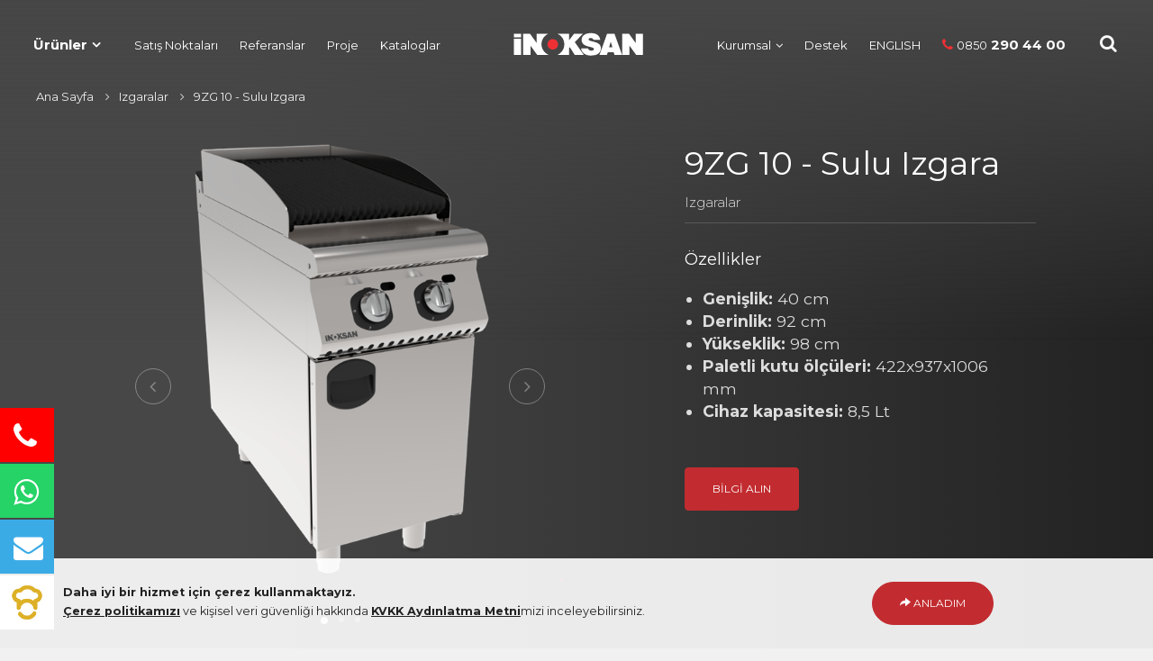

--- FILE ---
content_type: text/html; Charset=utf-8
request_url: https://www.inoksan.com/urun/10027/9zg-10-frytop-with-water-system
body_size: 177563
content:




<!DOCTYPE html><!--[if lt IE 7]><html class="no-js lt-ie9 lt-ie8 lt-ie7" lang=""> <![endif]--><!--[if IE 7]><html class="no-js lt-ie9 lt-ie8" lang=""> <![endif]--><!--[if IE 8]><html class="no-js lt-ie9" lang=""> <![endif]--><!--[if gt IE 8]><!--><html class="no-js" lang="tr"><!--<![endif]--><head><meta charset="utf-8"><meta name="theme-color" content="#c22c30"><meta http-equiv="Content-Language" content="tr"><meta http-equiv="X-UA-Compatible" content="IE=edge"><title>9ZG 10 - Sulu Izgara | İnoksan</title><meta name="description" content="İnoksan, lider endüstriyel mutfak ekipmanları markası olarak restoran, otel ve kafe gibi işletmelere profesyonel ve yenilikçi çözümler sunar."><meta name="viewport" content="width=device-width, initial-scale=1, shrink-to-fit=no"><link rel="shortcut icon" href="https://www.inoksan.com/assets/images/favicon.png?v=2024-07"><meta name="robots" content="index, follow"/><meta name="author" content="eXemedia"><meta name="facebook-domain-verification" content="58twnpwx385qhp3iuibtlhacn4u0sq" /><link href="https://www.inoksan.com/dist/simplelightbox.min.css" rel="stylesheet" type="text/css"><link  rel="preload" href="https://fonts.googleapis.com/css?family=Montserrat:200,300,400,700&subset=latin-ext&display=swap" as="style" onload="this.onload=null;this.rel='stylesheet'" /><link href="https://www.inoksan.com/dflip/css/dflip.css?v=3977659517" rel="stylesheet" type="text/css"><link href="https://www.inoksan.com/dflip/css/themify-icons.css" rel="stylesheet" type="text/css"><link rel="stylesheet" href="https://www.inoksan.com/assets/css/exemedia.css?v=159038717"><link rel="stylesheet" href="https://www.inoksan.com/assets/css/responsive.css?v=159038717"><link async rel="preload" href="https://www.inoksan.com/assets/css/cookiealert.css" as="style" onload="this.onload=null;this.rel='stylesheet'">


<link rel="canonical" href="https://www.inoksan.com/urun/10027/9zg-10-frytop-with-water-system"/> 

<link rel="alternate" href="https://www.inoksan.com/urun/10027/" hreflang="tr">
<link rel="alternate" href="https://www.inoksan.com/product/10027/" hreflang="en">	

    <meta property="og:title" content="9ZG 10 - Sulu Izgara | İnoksan" />
    <meta name="twitter:card" content="summary" />
    <meta name="twitter:site" content="@inoksanmutfak" />
    <meta name="twitter:creator" content="@inoksanmutfak" />
    <meta property="og:description" content="İnoksan, lider endüstriyel mutfak ekipmanları markası olarak restoran, otel ve kafe gibi işletmelere profesyonel ve yenilikçi çözümler sunar." />
    <meta property="og:url" content="https://www.inoksan.com/urun/10027/9zg-10-frytop-with-water-system" />	
    	
		
		<meta property="og:image" content="https://www.inoksan.com/cdn/products/9zg-10---sulu-ızg.png">
		<meta itemprop="image" content="https://www.inoksan.com/cdn/products/9zg-10---sulu-ızg.png">

		

<style>
  .modal-body {
    color: #2d2d2d; 
  }
  
  .btn-secondary {
    color: #2d2d2d; 
  }
  
  h1{
	font-size:36px;
  }
  
  ._df_thumb ._df_book-title,
	._df_thumb-not-found ._df_book-title {
	  opacity: 1;
	  bottom: 0;
  }
</style>

<!-- Modal Telefon Ba&#351;lang&#305;ç -->
<div class="modal fade" id="modaltelefon" tabindex="-1" role="dialog" aria-labelledby="modaltelefon" aria-hidden="true">
  <div class="modal-dialog modal-dialog-centered" role="document">
    <div class="modal-content" style="margin-top: 40%;">
      <div class="modal-header">
        <h5 class="modal-title" id="exampleModalLongTitle"><i class="fa fa-phone"></i> Bizi Aray&#305;n</h5>
		 <button type="button" class="close" style="margin-top: -24px;" data-dismiss="modal" aria-label="Kapat">
          <span aria-hidden="true">&times;</span>
        </button>
      </div>
      <div class="modal-body text-center">
        Telefon görü&#351;mesi ba&#351;latmak istiyor musunuz?
      </div>
      <div class="modal-footer">
        <button type="button" class="btn btn-secondary" data-dismiss="modal">Hay&#305;r</button>
        <button onClick="window.open('https://www.inoksan.com/telefon/','telefon')" type="button" class="btn btn-color" data-dismiss="modal">&#350;imdi Ara!</button>
      </div>
    </div>
  </div>
</div>
<!-- Modal Telefon Biti&#351; -->
<!-- Modal Whatsapp Ba&#351;lang&#305;ç -->
<div class="modal fade" id="modalwp" tabindex="-1" role="dialog" aria-labelledby="modalwp" aria-hidden="true">
  <div class="modal-dialog modal-dialog-centered" role="document">
    <div class="modal-content" style="margin-top: 40%;">
      <div class="modal-header">
        <h5 class="modal-title" id="exampleModalLongTitle"><i class="fa fa-whatsapp"></i> WhatsApp Destek</h5>
        <button type="button" class="close" style="margin-top: -24px;" data-dismiss="modal" aria-label="Kapat">
          <span aria-hidden="true">&times;</span>
        </button>
      </div>
      <div class="modal-body text-center">
        WhatsApp canl&#305; destek ile görü&#351;mek istiyor musunuz?
      </div>
      <div class="modal-footer">
        <button type="button" class="btn btn-secondary" data-dismiss="modal">Hay&#305;r</button>
        <button onClick="window.open('https://www.inoksan.com/whatsapp/','whatsapp')" type="button" class="btn btn-color" data-dismiss="modal">Görü&#351;meyi Ba&#351;lat!</button>
      </div>
    </div>
  </div>
</div>
<!-- Modal Whatsapp Biti&#351; -->
<!-- Modal E-Posta Ba&#351;lang&#305;ç -->
<div class="modal fade" id="modalemail" tabindex="-1" role="dialog" aria-labelledby="modalemail" aria-hidden="true">
  <div class="modal-dialog modal-dialog-centered" role="document">
    <div class="modal-content" style="margin-top: 40%;">
      <div class="modal-header">
        <h5 class="modal-title" id="exampleModalLongTitle"><i class="fa fa-envelope"></i> E-Posta Gönder</h5>
        <button type="button" class="close" style="margin-top: -24px;" data-dismiss="modal" aria-label="Kapat">
          <span aria-hidden="true">&times;</span>
        </button>
      </div>
      <div class="modal-body text-center">
        E-posta göndererek ileti&#351;ime geçmek ister misiniz?
      </div>
      <div class="modal-footer">
        <button type="button" class="btn btn-secondary" data-dismiss="modal">Hay&#305;r</button>
        <button onClick="window.open('https://www.inoksan.com/emailgonder/','emailgonder')" type="button" class="btn btn-color" data-dismiss="modal">&#350;imdi Gönder!</button>
      </div>
    </div>
  </div>
</div>
<!-- Modal E-Posta Biti&#351; -->
<!-- Google tag (gtag.js) -->
<script async src="https://www.googletagmanager.com/gtag/js?id=G-K1Y979Q65N"></script>
<script>
  window.dataLayer = window.dataLayer || [];
  function gtag(){dataLayer.push(arguments);}
  gtag('js', new Date());

  gtag('config', 'G-K1Y979Q65N');
</script>


</head>
<body >
<!--[if lt IE 8]>
	<p class="browserupgrade">You are using an <strong>outdated</strong> browser. Please <a href="http://browsehappy.com/">upgrade your browser</a> to improve your eiterience.</p>
<![endif]--> 

<!------ Header Start ------>
<nav class="navbar navbar-default navbar-fixed navbar-transparent white bootsnav on no-full brand-center"> 



  <div class="container-fluid"> 

    <!-- Start Header Navigation -->
    <div class="navbar-header">
      <button type="button" class="navbar-toggle" data-toggle="collapse" aria-label="Menü" data-target="#navbar-menu"> <i class="fa fa-bars"></i> </button>
      <a aria-label="Ana Sayfa"  href="https://www.inoksan.com" class="logo navbar-brand"> 
      <img loading="lazy" class="logo logo-display lazyload" src="https://www.inoksan.com/assets/images/inoksan_w.svg" alt="İnoksan"> 
      <img loading="lazy" class="logo logo-scrolled  lazyload" src="https://www.inoksan.com/assets/images/inoksan.svg" alt="İnoksan"> </a> 

    <div class="container-fluid">
  
    <!-- Start Atribute Navigation -->
    <div class="attr-nav" style="margin-top:-56px;margin-right:0px;">
      <ul>
        <li class="search"><a aria-label="Site içi Arama"  href="#"><i class="fa fa-search"></i></a></li>
        <li class="hidden"><a aria-label="Kullanıcı Girişi"  href="https://www.inoksan.com/login"><i class="fa fa-user"></i></a></li>
      </ul>
    </div>
    <!-- End Atribute Navigation --> 
    </div> 


  <!-- Start Top Search -->
  <div class="top-search">
    <div class="container">
    <form action="https://www.inoksan.com/urunarama/" method="get">
      <div class="input-group"> <span class="input-group-addon"><i class="fa fa-search"></i></span>
        <input type="text" class="form-control" name="Aranan" placeholder="Ne Arıyorsunuz?" id="searchproduct-item">
        <span class="input-group-addon close-search"><i class="fa fa-times"></i></span> 
      </div>
   </form> 	  

    <div id="AramaSonuclari" style="display:none; border-radius: 6px;
    position: absolute;
    z-index: 999;
    padding: 20px;
    box-shadow: rgba(0, 0, 0, 0.08) 0px 0px 10px;
    width: 99%;
    margin-top: 4px;
    margin-left: -10px;
    margin-right: 10px;
    
    background: rgb(255, 255, 255);"></div>   

   </div>
  </div>
  <!-- End Top Search -->  


</div>
    <!-- End Header Navigation --> 
    
    <!-- Collect the nav links, forms, and other content for toggling -->
    <div class="collapse navbar-collapse" id="navbar-menu">
      <ul class="nav navbar-nav lazyload" data-in="fadeIn" data-out="fadeOut">
        <li class="dropdown megamenu-fw"> <a href="#" aria-label="Ürünler" class="dropdown-toggle font-700" data-toggle="dropdown" style="font-size: 15px; font-weight:600; margin-right: 13px;">Ürünler</a>
          <ul class="dropdown-menu megamenu-content" role="menu" style="margin-left:-2px;margin-top:-12px;">
<li class="hidden-xs hidden-sm">
  <div class="container-fluid white-bg">
  	<div class="row">
		<div class="col-sm-8 section-heading">
            <h2 class="h2 oswald-font">Ürünler</h2>
      	</div>
    </div>
    <div class="row mt-10">
      <div class="col-md-12 text-center">
        <div class="icon-tabs"> 
          
          <!-- Nav tabs -->
          <ul class="nav nav-tabs text-center hidden-xs hidden-sm" role="tablist">
    
            <li class="menu-tab active"><a aria-label="Fırın"  href="#a1" aria-controls="a1"  role="tab"  data-toggle="tab" ><img style="max-width:70px;" loading='lazy' class="lazyload" data-src="https://www.inoksan.com/assets/images/menu/pisirme.png" alt="01"/><p class="lazyload text-center" style="font-size:10px;">Fırın</p></a></li>
    
            <li class="menu-tab"><a aria-label="Pişirme"  href="#a2" aria-controls="a2"  role="tab"  data-toggle="tab" ><img style="max-width:70px;" loading='lazy' class="lazyload" data-src="https://www.inoksan.com/assets/images/menu/pisirme2.png" alt="01"/><p class="lazyload text-center" style="font-size:10px;">Pişirme</p></a></li>
    
            <li class="menu-tab"><a aria-label="Bulaşık Yıkama"  href="#a3" aria-controls="a3"  role="tab"  data-toggle="tab" ><img style="max-width:70px;" loading='lazy' class="lazyload" data-src="https://www.inoksan.com/assets/images/menu/bulasik-yikama.png" alt="01"/><p class="lazyload text-center" style="font-size:10px;">Bulaşık Yıkama</p></a></li>
    
            <li class="menu-tab"><a aria-label="Soğutma"  href="#a4" aria-controls="a4"  role="tab"  data-toggle="tab" ><img style="max-width:70px;" loading='lazy' class="lazyload" data-src="https://www.inoksan.com/assets/images/menu/sogutma.jpg" alt="01"/><p class="lazyload text-center" style="font-size:10px;">Soğutma</p></a></li>
    
            <li class="menu-tab"><a aria-label="Nötr ünite ve Arabalar"  href="#a5" aria-controls="a5"  role="tab"  data-toggle="tab" ><img style="max-width:70px;" loading='lazy' class="lazyload" data-src="https://www.inoksan.com/assets/images/menu/arabalar.png" alt="01"/><p class="lazyload text-center" style="font-size:10px;">Nötr ünite ve Arabalar</p></a></li>
    
            <li class="menu-tab"><a aria-label="Hazırlık"  href="#a6" aria-controls="a6"  role="tab"  data-toggle="tab" ><img style="max-width:70px;" loading='lazy' class="lazyload" data-src="https://www.inoksan.com/assets/images/menu/hazirlik.png" alt="01"/><p class="lazyload text-center" style="font-size:10px;">Hazırlık</p></a></li>
    
            <li class="menu-tab"><a aria-label="Açık Büfe"  href="#a7" aria-controls="a7"  role="tab"  data-toggle="tab" ><img style="max-width:70px;" loading='lazy' class="lazyload" data-src="https://www.inoksan.com/assets/images/menu/acik-bufe.png" alt="01"/><p class="lazyload text-center" style="font-size:10px;">Açık Büfe</p></a></li>
    
            <li class="menu-tab"><a aria-label="İthal Ürünler"  href="#a8" aria-controls="a8"  role="tab"  data-toggle="tab" ><img style="max-width:70px;" loading='lazy' class="lazyload" data-src="https://www.inoksan.com/assets/images/menu/ithal.png" alt="01"/><p class="lazyload text-center" style="font-size:10px;">İthal Ürünler</p></a></li>
 
         </ul>
          <!-- Tab panes -->
          <div class="tab-content text-center">
          

          
          
            <div role="tabpanel" class="tab-pane active in" id="a1" style="max-height: calc(100vh - 290px);overflow: auto;min-height:200px;margin-left:2%">
              <div class="container">
      		<div class="col-md-12">

              <div class="row">
              



              
                <div class="col-md-3">
                  <div class="content">
                    <ul class="menu-col">
                      <li><a  href="https://www.inoksan.com/urunler/firinlar" aria-label="Endüstriyel Fırınlar" class="font-16px"><b>Endüstriyel Fırınlar</b></a></li>
 
                      <li><a href="https://www.inoksan.com/urunler/firinlar/inosmart-kombi-firinlar">İnosmart Kombi Fırınlar</a></li>
 
                      <li><a href="https://www.inoksan.com/urunler/firinlar/konveksiyonlu-firinlar">Konveksiyonlu Fırınlar</a></li>
 
                      <li><a href="https://www.inoksan.com/urunler/firinlar/ithal-firinlar">İthal Fırınlar</a></li>
 
                      <li><a href="https://www.inoksan.com/urunler/firinlar/mikrodalga-firinlar">Mikrodalga Fırınlar</a></li>
 
                      <li><a href="https://www.inoksan.com/urunler/firinlar/firin-aksesuarlari">Fırın Aksesuarları</a></li>
  
                    </ul>
                  </div>
                </div>  

                
                
                    
                
                
              </div>
              <!-- end row --> 
			</div>
			</div>


            </div>
            
            
          
          
            <div role="tabpanel" class="tab-pane " id="a2" style="max-height: calc(100vh - 290px);overflow: auto;min-height:200px;margin-left:2%">
              <div class="container">
      		<div class="col-md-12">

              <div class="row">
              



              
                <div class="col-md-3">
                  <div class="content">
                    <ul class="menu-col">
                      <li><a  href="https://www.inoksan.com/urunler/izgaralar" aria-label="Izgaralar" class="font-16px"><b>Izgaralar</b></a></li>
 
                      <li><a href="https://www.inoksan.com/urunler/izgaralar/duz-oluklu-izgaralar">Düz/Oluklu Izgaralar</a></li>
 
                      <li><a href="https://www.inoksan.com/urunler/izgaralar/lavatasli-izgaralar">Lavataşlı Izgaralar</a></li>
 
                      <li><a href="https://www.inoksan.com/urunler/izgaralar/sulu-izgaralar">Sulu Izgaralar</a></li>
  
                    </ul>
                  </div>
                </div>  

                
              
                <div class="col-md-3">
                  <div class="content">
                    <ul class="menu-col">
                      <li><a  href="https://www.inoksan.com/urunler/ocaklar-kuzineler" aria-label="Endüstriyel Ocaklar/Kuzineler" class="font-16px"><b>Endüstriyel Ocaklar/Kuzineler</b></a></li>
 
                      <li><a href="https://www.inoksan.com/urunler/ocaklar-kuzineler/kuzineler">Kuzineler</a></li>
 
                      <li><a href="https://www.inoksan.com/urunler/ocaklar-kuzineler/show-ocaklari">Show Ocakları</a></li>
 
                      <li><a href="https://www.inoksan.com/urunler/ocaklar-kuzineler/induksiyonlu-ocaklar">İndüksiyonlu Ocaklar</a></li>
 
                      <li><a href="https://www.inoksan.com/urunler/ocaklar-kuzineler/wok-ocaklari">Wok Ocakları</a></li>
 
                      <li><a href="https://www.inoksan.com/urunler/ocaklar-kuzineler/seran-camli-ocaklar">Seran Camlı Ocaklar</a></li>
  
                    </ul>
                  </div>
                </div>  

                
              
                <div class="col-md-3">
                  <div class="content">
                    <ul class="menu-col">
                      <li><a  href="https://www.inoksan.com/urunler/endustriyel-fritozler" aria-label="Endüstriyel Fritözler" class="font-16px"><b>Endüstriyel Fritözler</b></a></li>
 
                      <li><a href="https://www.inoksan.com/urunler/endustriyel-fritozler/fritozler">Fritözler</a></li>
 
                      <li><a href="https://www.inoksan.com/urunler/endustriyel-fritozler/mini-fritozler">Mini Fritözler</a></li>
  
                    </ul>
                  </div>
                </div>  

                
              
                <div class="col-md-3">
                  <div class="content">
                    <ul class="menu-col">
                      <li><a  href="https://www.inoksan.com/urunler/diger-pisiriciler" aria-label="Diğer Pişiriciler" class="font-16px"><b>Diğer Pişiriciler</b></a></li>
 
                      <li><a href="https://www.inoksan.com/urunler/diger-pisiriciler/makarna-haslama">Makarna Haşlama</a></li>
 
                      <li><a href="https://www.inoksan.com/urunler/diger-pisiriciler/yer-ocaklari">Yer Ocakları</a></li>
 
                      <li><a href="https://www.inoksan.com/urunler/diger-pisiriciler/sos-benmari">Sos Benmari</a></li>
 
                      <li><a href="https://www.inoksan.com/urunler/diger-pisiriciler/kaynatma-tencereleri">Kaynatma Tencereleri</a></li>
 
                      <li><a href="https://www.inoksan.com/urunler/diger-pisiriciler/devrilir-tavalar">Devrilir Tavalar</a></li>
 
                      <li><a href="https://www.inoksan.com/urunler/diger-pisiriciler/doner-ocaklari">Döner Ocakları</a></li>
 
                      <li><a href="https://www.inoksan.com/urunler/diger-pisiriciler/patates-dinlendirme">Patates Dinlendirme</a></li>
 
                      <li><a href="https://www.inoksan.com/urunler/diger-pisiriciler/hamburger-dinlendirme">Hamburger Dinlendirme</a></li>
 
                      <li><a href="https://www.inoksan.com/urunler/diger-pisiriciler/salamander-izgara">Salamander Izgara</a></li>
 
                      <li><a href="https://www.inoksan.com/urunler/diger-pisiriciler/ekmek-kizartma-makineleri">Ekmek Kızartma Makineleri</a></li>
 
                      <li><a href="https://www.inoksan.com/urunler/diger-pisiriciler/pilic-cevirme">Piliç Çevirme</a></li>
 
                      <li><a href="https://www.inoksan.com/urunler/diger-pisiriciler/monoblok">MonoBlok Pişirme Ünitesi Modelleri</a></li>
  
                    </ul>
                  </div>
                </div>  

                
                
                    
                
                
              </div>
              <!-- end row --> 
			</div>
			</div>


            </div>
            
            
          
          
            <div role="tabpanel" class="tab-pane " id="a3" style="max-height: calc(100vh - 290px);overflow: auto;min-height:200px;margin-left:2%">
              <div class="container">
      		<div class="col-md-12">

              <div class="row">
              



              
                <div class="col-md-3">
                  <div class="content">
                    <ul class="menu-col">
                      <li><a  href="https://www.inoksan.com/urunler/bardak-yikama-ve-tezgah-alti-makineleri" aria-label="Bardak Yıkama ve Tezgah Altı Bulaşık Yıkama Makineleri" class="font-16px"><b>Bardak Yıkama ve Tezgah Altı Bulaşık Yıkama Makineleri</b></a></li>
  
                    </ul>
                  </div>
                </div>  

                
              
                <div class="col-md-3">
                  <div class="content">
                    <ul class="menu-col">
                      <li><a  href="https://www.inoksan.com/urunler/giyotin-tip-bulasik-yikama-makineleri" aria-label="Giyotin Tip Bulaşık Yıkama Makineleri" class="font-16px"><b>Giyotin Tip Bulaşık Yıkama Makineleri</b></a></li>
  
                    </ul>
                  </div>
                </div>  

                
              
                <div class="col-md-3">
                  <div class="content">
                    <ul class="menu-col">
                      <li><a  href="https://www.inoksan.com/urunler/isi-geri-kazanimli-bulasik-yikama-makineleri" aria-label="Isı Geri Kazanımlı Bulaşık Yıkama Makineleri" class="font-16px"><b>Isı Geri Kazanımlı Bulaşık Yıkama Makineleri</b></a></li>
  
                    </ul>
                  </div>
                </div>  

                
              
                <div class="col-md-3">
                  <div class="content">
                    <ul class="menu-col">
                      <li><a  href="https://www.inoksan.com/urunler/konveyorlu-bulasik-yikama-makineleri" aria-label="Konveyörlü Bulaşık Yıkama Makineleri ve Modelleri" class="font-16px"><b>Konveyörlü Bulaşık Yıkama Makineleri ve Modelleri</b></a></li>
  
                    </ul>
                  </div>
                </div>  

                
              
                <div class="col-md-3">
                  <div class="content">
                    <ul class="menu-col">
                      <li><a  href="https://www.inoksan.com/urunler/bym-aksesuar-ve-sarf-malzemeler" aria-label="BYM Aksesuar ve Sarf Malzemeler" class="font-16px"><b>BYM Aksesuar ve Sarf Malzemeler</b></a></li>
  
                    </ul>
                  </div>
                </div>  

                
                
                    
                
                
              </div>
              <!-- end row --> 
			</div>
			</div>


            </div>
            
            
          
          
            <div role="tabpanel" class="tab-pane " id="a4" style="max-height: calc(100vh - 290px);overflow: auto;min-height:200px;margin-left:2%">
              <div class="container">
      		<div class="col-md-12">

              <div class="row">
              



              
                <div class="col-md-3">
                  <div class="content">
                    <ul class="menu-col">
                      <li><a  href="https://www.inoksan.com/urunler/buzdolaplari" aria-label="Buzdolapları" class="font-16px"><b>Buzdolapları</b></a></li>
 
                      <li><a href="https://www.inoksan.com/urunler/buzdolaplari/dik-tip-buzdolabi">Dik Tip Buzdolapları</a></li>
 
                      <li><a href="https://www.inoksan.com/urunler/buzdolaplari/tezgah-tipi-buzdolaplari">Tezgah Tipi Buzdolapları</a></li>
 
                      <li><a href="https://www.inoksan.com/urunler/buzdolaplari/setalti-buzdolaplari">Setaltı Buzdolapları</a></li>
 
                      <li><a href="https://www.inoksan.com/urunler/buzdolaplari/pizza-hazirlik-uniteleri">Pizza Hazırlık Üniteleri</a></li>
  
                    </ul>
                  </div>
                </div>  

                
              
                <div class="col-md-3">
                  <div class="content">
                    <ul class="menu-col">
                      <li><a  href="https://www.inoksan.com/urunler/standart-sogutucular" aria-label="Derin Dondurucular" class="font-16px"><b>Derin Dondurucular</b></a></li>
 
                      <li><a href="https://www.inoksan.com/urunler/standart-sogutucular/dik-tip-dondurucular">Dik Tip Derin Dondurucuları</a></li>
 
                      <li><a href="https://www.inoksan.com/urunler/standart-sogutucular/tezgah-tipi-derin-dondurucular">Tezgah Tipi Derin Dondurucuları</a></li>
  
                    </ul>
                  </div>
                </div>  

                
              
                <div class="col-md-3">
                  <div class="content">
                    <ul class="menu-col">
                      <li><a  href="https://www.inoksan.com/urunler/buz-makineleri" aria-label="Buz Makineleri" class="font-16px"><b>Buz Makineleri</b></a></li>
  
                    </ul>
                  </div>
                </div>  

                
                
                    
                
                
              </div>
              <!-- end row --> 
			</div>
			</div>


            </div>
            
            
          
          
            <div role="tabpanel" class="tab-pane " id="a5" style="max-height: calc(100vh - 290px);overflow: auto;min-height:200px;margin-left:2%">
              <div class="container">
      		<div class="col-md-12">

              <div class="row">
              



              
                <div class="col-md-3">
                  <div class="content">
                    <ul class="menu-col">
                      <li><a  href="https://www.inoksan.com/urunler/standart-tezgahlar" aria-label="Standart Tezgahlar" class="font-16px"><b>Standart Tezgahlar</b></a></li>
  
                    </ul>
                  </div>
                </div>  

                
              
                <div class="col-md-3">
                  <div class="content">
                    <ul class="menu-col">
                      <li><a  href="https://www.inoksan.com/urunler/eviyeli-tezgahlar" aria-label="Eviyeli Endüstriyel Mutfak Tezgahları ve Modelleri" class="font-16px"><b>Eviyeli Endüstriyel Mutfak Tezgahları ve Modelleri</b></a></li>
  
                    </ul>
                  </div>
                </div>  

                
              
                <div class="col-md-3">
                  <div class="content">
                    <ul class="menu-col">
                      <li><a  href="https://www.inoksan.com/urunler/mutfak-arabalari" aria-label="Mutfak Arabaları" class="font-16px"><b>Mutfak Arabaları</b></a></li>
  
                    </ul>
                  </div>
                </div>  

                
              
                <div class="col-md-3">
                  <div class="content">
                    <ul class="menu-col">
                      <li><a  href="https://www.inoksan.com/urunler/davlumbazlar" aria-label="Davlumbazlar Yer Izgaraları Yağ Tutucular" class="font-16px"><b>Davlumbazlar Yer Izgaraları Yağ Tutucular</b></a></li>
  
                    </ul>
                  </div>
                </div>  

                
              
                <div class="col-md-3">
                  <div class="content">
                    <ul class="menu-col">
                      <li><a  href="https://www.inoksan.com/urunler/yer-izgaralari-yag-tutucular" aria-label="Paslanmaz Çelik Yer Izgaraları ve Yağ Tutucu Modelleri" class="font-16px"><b>Paslanmaz Çelik Yer Izgaraları ve Yağ Tutucu Modelleri</b></a></li>
  
                    </ul>
                  </div>
                </div>  

                
              
                <div class="col-md-3">
                  <div class="content">
                    <ul class="menu-col">
                      <li><a  href="https://www.inoksan.com/urunler/istif-raflari" aria-label="Endüstriyel Depolama ve İstif Rafları" class="font-16px"><b>Endüstriyel Depolama ve İstif Rafları</b></a></li>
  
                    </ul>
                  </div>
                </div>  

                
              
                <div class="col-md-3">
                  <div class="content">
                    <ul class="menu-col">
                      <li><a  href="https://www.inoksan.com/urunler/mutfak-dolaplari" aria-label="Endüstriyel Mutfak Dolapları ve Modelleri" class="font-16px"><b>Endüstriyel Mutfak Dolapları ve Modelleri</b></a></li>
  
                    </ul>
                  </div>
                </div>  

                
              
                <div class="col-md-3">
                  <div class="content">
                    <ul class="menu-col">
                      <li><a  href="https://www.inoksan.com/urunler/aski-sistemleri" aria-label="Endüstriyel Mutfak Askı Sistemleri ve Modelleri" class="font-16px"><b>Endüstriyel Mutfak Askı Sistemleri ve Modelleri</b></a></li>
  
                    </ul>
                  </div>
                </div>  

                
              
                <div class="col-md-3">
                  <div class="content">
                    <ul class="menu-col">
                      <li><a  href="https://www.inoksan.com/urunler/raflar" aria-label="Endüstriyel Mutfak Rafları ve Modelleri" class="font-16px"><b>Endüstriyel Mutfak Rafları ve Modelleri</b></a></li>
  
                    </ul>
                  </div>
                </div>  

                
                
                    
                
                
              </div>
              <!-- end row --> 
			</div>
			</div>


            </div>
            
            
          
          
            <div role="tabpanel" class="tab-pane " id="a6" style="max-height: calc(100vh - 290px);overflow: auto;min-height:200px;margin-left:2%">
              <div class="container">
      		<div class="col-md-12">

              <div class="row">
              



              
                <div class="col-md-4">
                  <div class="content">
                    <ul class="menu-col">
                      <li><a  href="https://www.inoksan.com/urunler/sebze-ve-hamur-hazirlama-makineleri" aria-label="Hazırlama Makineleri" class="font-16px"><b>Hazırlama Makineleri</b></a></li>
  
                    </ul>
                  </div>
                </div>  

                
                
                    
                
                
              </div>
              <!-- end row --> 
			</div>
			</div>


            </div>
            
            
          
          
            <div role="tabpanel" class="tab-pane " id="a7" style="max-height: calc(100vh - 290px);overflow: auto;min-height:200px;margin-left:2%">
              <div class="container">
      		<div class="col-md-12">

              <div class="row">
              



              
                <div class="col-md-3">
                  <div class="content">
                    <ul class="menu-col">
                      <li><a  href="https://www.inoksan.com/urunler/gastroline-standart-servis-hatti" aria-label="Gastroline Standart Servis Hattı" class="font-16px"><b>Gastroline Standart Servis Hattı</b></a></li>
  
                    </ul>
                  </div>
                </div>  

                
              
                <div class="col-md-3">
                  <div class="content">
                    <ul class="menu-col">
                      <li><a  href="https://www.inoksan.com/urunler/klasik-seri-servis-hatti" aria-label="Açık Büfe & Endüstriyel Mutfak Klasik Seri Servis Hattı" class="font-16px"><b>Açık Büfe & Endüstriyel Mutfak Klasik Seri Servis Hattı</b></a></li>
  
                    </ul>
                  </div>
                </div>  

                
              
                <div class="col-md-3">
                  <div class="content">
                    <ul class="menu-col">
                      <li><a  href="https://www.inoksan.com/urunler/kaplama-cesitleri" aria-label="Servis Hattı Pelilam Laminat Kaplamalar ve Çeşitleri" class="font-16px"><b>Servis Hattı Pelilam Laminat Kaplamalar ve Çeşitleri</b></a></li>
  
                    </ul>
                  </div>
                </div>  

                
              
                <div class="col-md-3">
                  <div class="content">
                    <ul class="menu-col">
                      <li><a  href="https://www.inoksan.com/urunler/santana-serisi" aria-label="Santana Serisi" class="font-16px"><b>Santana Serisi</b></a></li>
  
                    </ul>
                  </div>
                </div>  

                
              
                <div class="col-md-3">
                  <div class="content">
                    <ul class="menu-col">
                      <li><a  href="https://www.inoksan.com/urunler/santafe-serisi" aria-label="Santafe Serisi Açık Büfe Servis Üniteleri" class="font-16px"><b>Santafe Serisi Açık Büfe Servis Üniteleri</b></a></li>
  
                    </ul>
                  </div>
                </div>  

                
              
                <div class="col-md-3">
                  <div class="content">
                    <ul class="menu-col">
                      <li><a  href="https://www.inoksan.com/urunler/gevende-serisi" aria-label="Gevende Serisi Açık Büfe Servis Üniteleri" class="font-16px"><b>Gevende Serisi Açık Büfe Servis Üniteleri</b></a></li>
  
                    </ul>
                  </div>
                </div>  

                
              
                <div class="col-md-3">
                  <div class="content">
                    <ul class="menu-col">
                      <li><a  href="https://www.inoksan.com/urunler/diger-servis-uniteleri" aria-label="Diğer Servis Üniteleri" class="font-16px"><b>Diğer Servis Üniteleri</b></a></li>
  
                    </ul>
                  </div>
                </div>  

                
              
                <div class="col-md-3">
                  <div class="content">
                    <ul class="menu-col">
                      <li><a  href="https://www.inoksan.com/urunler/kaplama-cesitleri" aria-label="Kaplama Çeşitleri" class="font-16px"><b>Kaplama Çeşitleri</b></a></li>
  
                    </ul>
                  </div>
                </div>  

                
                
                    
                
                
              </div>
              <!-- end row --> 
			</div>
			</div>


            </div>
            
            
          
          
            <div role="tabpanel" class="tab-pane " id="a8" style="max-height: calc(100vh - 290px);overflow: auto;min-height:200px;margin-left:2%">
              <div class="container">
      		<div class="col-md-12">

              <div class="row">
              



              
                <div class="col-md-3">
                  <div class="content">
                    <ul class="menu-col">
                      <li><a  href="https://www.inoksan.com/urunler/et-sebze-dograma-makineleri" aria-label="Sanayi Tipi Et ve Sebze Doğrama Makineleri ve Modelleri" class="font-16px"><b>Sanayi Tipi Et ve Sebze Doğrama Makineleri ve Modelleri</b></a></li>
  
                    </ul>
                  </div>
                </div>  

                
              
                <div class="col-md-3">
                  <div class="content">
                    <ul class="menu-col">
                      <li><a  href="https://www.inoksan.com/urunler/bulasik-yikama-makineleri" aria-label="Bulaşık Yıkama Makineleri" class="font-16px"><b>Bulaşık Yıkama Makineleri</b></a></li>
  
                    </ul>
                  </div>
                </div>  

                
              
                <div class="col-md-3">
                  <div class="content">
                    <ul class="menu-col">
                      <li><a  href="https://www.inoksan.com/urunler/konveyorlu-bulasik-yikama-makineleri" aria-label="Konveyörlü Bulaşık Yıkama Makineleri ve Modelleri" class="font-16px"><b>Konveyörlü Bulaşık Yıkama Makineleri ve Modelleri</b></a></li>
  
                    </ul>
                  </div>
                </div>  

                
              
                <div class="col-md-3">
                  <div class="content">
                    <ul class="menu-col">
                      <li><a  href="https://www.inoksan.com/urunler/bar-ekipmanlari" aria-label="Endüstriyel Bar Ekipmanları & Blender ve Mikserler" class="font-16px"><b>Endüstriyel Bar Ekipmanları & Blender ve Mikserler</b></a></li>
  
                    </ul>
                  </div>
                </div>  

                
              
                <div class="col-md-3">
                  <div class="content">
                    <ul class="menu-col">
                      <li><a  href="https://www.inoksan.com/urunler/gida-dilimleme-makineleri" aria-label="Endüstriyel Gıda & Et Dilimleme Makineleri ve Modelleri" class="font-16px"><b>Endüstriyel Gıda & Et Dilimleme Makineleri ve Modelleri</b></a></li>
  
                    </ul>
                  </div>
                </div>  

                
              
                <div class="col-md-3">
                  <div class="content">
                    <ul class="menu-col">
                      <li><a  href="https://www.inoksan.com/urunler/yiyecek-tasima-konteyner" aria-label="Yiyecek Taşıma Konteynerleri ve Modelleri" class="font-16px"><b>Yiyecek Taşıma Konteynerleri ve Modelleri</b></a></li>
  
                    </ul>
                  </div>
                </div>  

                
              
                <div class="col-md-3">
                  <div class="content">
                    <ul class="menu-col">
                      <li><a  href="https://www.inoksan.com/urunler/cop-ogutuculer" aria-label="Sanayi Tipi Çöp Öğütücüler ve Modelleri" class="font-16px"><b>Sanayi Tipi Çöp Öğütücüler ve Modelleri</b></a></li>
  
                    </ul>
                  </div>
                </div>  

                
              
                <div class="col-md-3">
                  <div class="content">
                    <ul class="menu-col">
                      <li><a  href="https://www.inoksan.com/urunler/temizlik-hortumlari" aria-label="ESA-4L33-S & ESA-4L50-S Model Temizlik Hortumları" class="font-16px"><b>ESA-4L33-S & ESA-4L50-S Model Temizlik Hortumları</b></a></li>
  
                    </ul>
                  </div>
                </div>  

                
              
                <div class="col-md-3">
                  <div class="content">
                    <ul class="menu-col">
                      <li><a  href="https://www.inoksan.com/urunler/sebze-yikama-makineleri-mikserler" aria-label="Endüstriyel Sebze Yıkama Makineleri ve Mikser Modelleri" class="font-16px"><b>Endüstriyel Sebze Yıkama Makineleri ve Mikser Modelleri</b></a></li>
  
                    </ul>
                  </div>
                </div>  

                
              
                <div class="col-md-3">
                  <div class="content">
                    <ul class="menu-col">
                      <li><a  href="https://www.inoksan.com/urunler/sebze-dograma-makineleri" aria-label="Endüstriyel Sebze Doğrama Makineleri ve Modelleri" class="font-16px"><b>Endüstriyel Sebze Doğrama Makineleri ve Modelleri</b></a></li>
  
                    </ul>
                  </div>
                </div>  

                
              
                <div class="col-md-3">
                  <div class="content">
                    <ul class="menu-col">
                      <li><a  href="https://www.inoksan.com/urunler/coklu-pisirme-unitesi" aria-label="Endüstriyel Mutfak Çoklu Pişirme Üniteleri ve Modelleri" class="font-16px"><b>Endüstriyel Mutfak Çoklu Pişirme Üniteleri ve Modelleri</b></a></li>
  
                    </ul>
                  </div>
                </div>  

                
              
                <div class="col-md-3">
                  <div class="content">
                    <ul class="menu-col">
                      <li><a  href="https://www.inoksan.com/urunler/pironlar" aria-label="Endüstriyel Piron Fırınlar ve Modelleri" class="font-16px"><b>Endüstriyel Piron Fırınlar ve Modelleri</b></a></li>
  
                    </ul>
                  </div>
                </div>  

                
              
                <div class="col-md-3">
                  <div class="content">
                    <ul class="menu-col">
                      <li><a  href="https://www.inoksan.com/urunler/buhar-konveksiyonlu-firinlar" aria-label="Buhar Konveksiyonlu Endüstriyel Mutfak Fırınlar ve Modelleri" class="font-16px"><b>Buhar Konveksiyonlu Endüstriyel Mutfak Fırınlar ve Modelleri</b></a></li>
  
                    </ul>
                  </div>
                </div>  

                
              
                <div class="col-md-3">
                  <div class="content">
                    <ul class="menu-col">
                      <li><a  href="https://www.inoksan.com/urunler/narenciye-sikma-makineleri" aria-label="Sanayi Tipi Narenciye Sıkma Makineleri ve Modelleri" class="font-16px"><b>Sanayi Tipi Narenciye Sıkma Makineleri ve Modelleri</b></a></li>
  
                    </ul>
                  </div>
                </div>  

                
              
                <div class="col-md-3">
                  <div class="content">
                    <ul class="menu-col">
                      <li><a  href="https://www.inoksan.com/urunler/hamur-acma-makineleri" aria-label="Endüstriyel Hamur Açma Makineleri ve Modelleri" class="font-16px"><b>Endüstriyel Hamur Açma Makineleri ve Modelleri</b></a></li>
  
                    </ul>
                  </div>
                </div>  

                
              
                <div class="col-md-3">
                  <div class="content">
                    <ul class="menu-col">
                      <li><a  href="https://www.inoksan.com/urunler/espresso-kahve-makineleri" aria-label="Endüstriyel Espresso Kahve Makineleri ve Modelleri" class="font-16px"><b>Endüstriyel Espresso Kahve Makineleri ve Modelleri</b></a></li>
  
                    </ul>
                  </div>
                </div>  

                
              
                <div class="col-md-3">
                  <div class="content">
                    <ul class="menu-col">
                      <li><a  href="https://www.inoksan.com/urunler/filtre-kahve-makineleri" aria-label="Endüstriyel Filtre Kahve Makineleri ve Modelleri" class="font-16px"><b>Endüstriyel Filtre Kahve Makineleri ve Modelleri</b></a></li>
  
                    </ul>
                  </div>
                </div>  

                
              
                <div class="col-md-3">
                  <div class="content">
                    <ul class="menu-col">
                      <li><a  href="https://www.inoksan.com/urunler/mesrubatliklar" aria-label="Profesyonel Mutfak Meşrubatlık ve Karbuz Makineleri" class="font-16px"><b>Profesyonel Mutfak Meşrubatlık ve Karbuz Makineleri</b></a></li>
  
                    </ul>
                  </div>
                </div>  

                
              
                <div class="col-md-3">
                  <div class="content">
                    <ul class="menu-col">
                      <li><a  href="https://www.inoksan.com/urunler/induksiyonlu-pisiriciler" aria-label="Setüstü & Ankastre İndüksiyonlu Pişiriciler ve Modelleri" class="font-16px"><b>Setüstü & Ankastre İndüksiyonlu Pişiriciler ve Modelleri</b></a></li>
  
                    </ul>
                  </div>
                </div>  

                
                
                    
                
                
              </div>
              <!-- end row --> 
			</div>
			</div>


            </div>
            
            
          
          
            <div role="tabpanel" class="tab-pane " id="a9" style="max-height: calc(100vh - 290px);overflow: auto;min-height:200px;margin-left:2%">
              <div class="container">
      		<div class="col-md-12">

              <div class="row">
              



              
                <div class="col-md-3">
                  <div class="content">
                    <ul class="menu-col">
                      <li><a  href="https://www.inoksan.com/urunler/gemi-tipi-cihaz-ve-tezgahlar" aria-label="Gemi Tipi Cihaz Ekipmanları ve Tezgah Modelleri" class="font-16px"><b>Gemi Tipi Cihaz Ekipmanları ve Tezgah Modelleri</b></a></li>
  
                    </ul>
                  </div>
                </div>  

                
              
                <div class="col-md-3">
                  <div class="content">
                    <ul class="menu-col">
                      <li><a  href="https://www.inoksan.com/urunler/camasirhane-makineleri-ve-ekipmanlari" aria-label="Profesyonel Çamaşırhane Makineleri ve Ekipmanları" class="font-16px"><b>Profesyonel Çamaşırhane Makineleri ve Ekipmanları</b></a></li>
  
                    </ul>
                  </div>
                </div>  

                
              
                <div class="col-md-3">
                  <div class="content">
                    <ul class="menu-col">
                      <li><a  href="https://www.inoksan.com/urunler/camasir-kurutma-makineleri" aria-label="Çamaşır Kurutma Makineleri" class="font-16px"><b>Çamaşır Kurutma Makineleri</b></a></li>
  
                    </ul>
                  </div>
                </div>  

                
              
                <div class="col-md-3">
                  <div class="content">
                    <ul class="menu-col">
                      <li><a  href="https://www.inoksan.com/urunler/utuler" aria-label="Sanayi Tipi Ütü Makineleri ve Modelleri" class="font-16px"><b>Sanayi Tipi Ütü Makineleri ve Modelleri</b></a></li>
  
                    </ul>
                  </div>
                </div>  

                
              
                <div class="col-md-3">
                  <div class="content">
                    <ul class="menu-col">
                      <li><a  href="https://www.inoksan.com/urunler/kuru-temizleme-makineleri" aria-label="Kuru Temizleme Makineleri ve Modelleri" class="font-16px"><b>Kuru Temizleme Makineleri ve Modelleri</b></a></li>
  
                    </ul>
                  </div>
                </div>  

                
              
                <div class="col-md-3">
                  <div class="content">
                    <ul class="menu-col">
                      <li><a  href="https://www.inoksan.com/urunler/camasir-arabalari" aria-label="Sanayi Tipi Çamaşır Arabaları ve Modelleri" class="font-16px"><b>Sanayi Tipi Çamaşır Arabaları ve Modelleri</b></a></li>
  
                    </ul>
                  </div>
                </div>  

                
              
                <div class="col-md-3">
                  <div class="content">
                    <ul class="menu-col">
                      <li><a  href="https://www.inoksan.com/urunler/dezenfektan-uniteleri" aria-label="Dezenfektan ve Hijyen Üniteleri & El Yıkama Evyeleri" class="font-16px"><b>Dezenfektan ve Hijyen Üniteleri & El Yıkama Evyeleri</b></a></li>
  
                    </ul>
                  </div>
                </div>  

                
              
                <div class="col-md-3">
                  <div class="content">
                    <ul class="menu-col">
                      <li><a  href="https://www.inoksan.com/urunler/sterilizasyon-uniteleri" aria-label="Bulaşık ve Kıyafet Sterilizasyon Üniteleri" class="font-16px"><b>Bulaşık ve Kıyafet Sterilizasyon Üniteleri</b></a></li>
  
                    </ul>
                  </div>
                </div>  

                
                
                    
                
                
              </div>
              <!-- end row --> 
			</div>
			</div>


            </div>
            
            
            
  

          </div>
        </div>
      </div>
    </div>
  </div>
</li>
            <li class="visible-xs visible-sm">
              <div class="row">

                
              
                <div class="col-menu col-md-3">
                  <p class="title">Fırın</p>
            
                  <div class="content">
                    <ul class="menu-col">
                      <li><a aria-label=""  href="https://www.inoksan.com/urunler/firinlar" class="font-12px">Endüstriyel Fırınlar</a></li>
                    </ul>
                  </div>
                

                </div>
                <!-- end col-3 -->
                
                
              
                <div class="col-menu col-md-3">
                  <p class="title">Pişirme</p>
            
                  <div class="content">
                    <ul class="menu-col">
                      <li><a aria-label=""  href="https://www.inoksan.com/urunler/izgaralar" class="font-12px">Izgaralar</a></li>
                    </ul>
                  </div>
                
            
                  <div class="content">
                    <ul class="menu-col">
                      <li><a aria-label=""  href="https://www.inoksan.com/urunler/ocaklar-kuzineler" class="font-12px">Endüstriyel Ocaklar/Kuzineler</a></li>
                    </ul>
                  </div>
                
            
                  <div class="content">
                    <ul class="menu-col">
                      <li><a aria-label=""  href="https://www.inoksan.com/urunler/endustriyel-fritozler" class="font-12px">Endüstriyel Fritözler</a></li>
                    </ul>
                  </div>
                
            
                  <div class="content">
                    <ul class="menu-col">
                      <li><a aria-label=""  href="https://www.inoksan.com/urunler/diger-pisiriciler" class="font-12px">Diğer Pişiriciler</a></li>
                    </ul>
                  </div>
                

                </div>
                <!-- end col-3 -->
                
                
              
                <div class="col-menu col-md-3">
                  <p class="title">Bulaşık Yıkama</p>
            
                  <div class="content">
                    <ul class="menu-col">
                      <li><a aria-label=""  href="https://www.inoksan.com/urunler/bardak-yikama-ve-tezgah-alti-makineleri" class="font-12px">Bardak Yıkama ve Tezgah Altı Bulaşık Yıkama Makineleri</a></li>
                    </ul>
                  </div>
                
            
                  <div class="content">
                    <ul class="menu-col">
                      <li><a aria-label=""  href="https://www.inoksan.com/urunler/giyotin-tip-bulasik-yikama-makineleri" class="font-12px">Giyotin Tip Bulaşık Yıkama Makineleri</a></li>
                    </ul>
                  </div>
                
            
                  <div class="content">
                    <ul class="menu-col">
                      <li><a aria-label=""  href="https://www.inoksan.com/urunler/isi-geri-kazanimli-bulasik-yikama-makineleri" class="font-12px">Isı Geri Kazanımlı Bulaşık Yıkama Makineleri</a></li>
                    </ul>
                  </div>
                
            
                  <div class="content">
                    <ul class="menu-col">
                      <li><a aria-label=""  href="https://www.inoksan.com/urunler/konveyorlu-bulasik-yikama-makineleri" class="font-12px">Konveyörlü Bulaşık Yıkama Makineleri ve Modelleri</a></li>
                    </ul>
                  </div>
                
            
                  <div class="content">
                    <ul class="menu-col">
                      <li><a aria-label=""  href="https://www.inoksan.com/urunler/bym-aksesuar-ve-sarf-malzemeler" class="font-12px">BYM Aksesuar ve Sarf Malzemeler</a></li>
                    </ul>
                  </div>
                

                </div>
                <!-- end col-3 -->
                
                
              
                <div class="col-menu col-md-3">
                  <p class="title">Soğutma</p>
            
                  <div class="content">
                    <ul class="menu-col">
                      <li><a aria-label=""  href="https://www.inoksan.com/urunler/buzdolaplari" class="font-12px">Buzdolapları</a></li>
                    </ul>
                  </div>
                
            
                  <div class="content">
                    <ul class="menu-col">
                      <li><a aria-label=""  href="https://www.inoksan.com/urunler/standart-sogutucular" class="font-12px">Derin Dondurucular</a></li>
                    </ul>
                  </div>
                
            
                  <div class="content">
                    <ul class="menu-col">
                      <li><a aria-label=""  href="https://www.inoksan.com/urunler/buz-makineleri" class="font-12px">Buz Makineleri</a></li>
                    </ul>
                  </div>
                

                </div>
                <!-- end col-3 -->
                
                
              
                <div class="col-menu col-md-3">
                  <p class="title">Nötr ünite ve Arabalar</p>
            
                  <div class="content">
                    <ul class="menu-col">
                      <li><a aria-label=""  href="https://www.inoksan.com/urunler/standart-tezgahlar" class="font-12px">Standart Tezgahlar</a></li>
                    </ul>
                  </div>
                
            
                  <div class="content">
                    <ul class="menu-col">
                      <li><a aria-label=""  href="https://www.inoksan.com/urunler/eviyeli-tezgahlar" class="font-12px">Eviyeli Endüstriyel Mutfak Tezgahları ve Modelleri</a></li>
                    </ul>
                  </div>
                
            
                  <div class="content">
                    <ul class="menu-col">
                      <li><a aria-label=""  href="https://www.inoksan.com/urunler/mutfak-arabalari" class="font-12px">Mutfak Arabaları</a></li>
                    </ul>
                  </div>
                
            
                  <div class="content">
                    <ul class="menu-col">
                      <li><a aria-label=""  href="https://www.inoksan.com/urunler/davlumbazlar" class="font-12px">Davlumbazlar Yer Izgaraları Yağ Tutucular</a></li>
                    </ul>
                  </div>
                
            
                  <div class="content">
                    <ul class="menu-col">
                      <li><a aria-label=""  href="https://www.inoksan.com/urunler/yer-izgaralari-yag-tutucular" class="font-12px">Paslanmaz Çelik Yer Izgaraları ve Yağ Tutucu Modelleri</a></li>
                    </ul>
                  </div>
                
            
                  <div class="content">
                    <ul class="menu-col">
                      <li><a aria-label=""  href="https://www.inoksan.com/urunler/istif-raflari" class="font-12px">Endüstriyel Depolama ve İstif Rafları</a></li>
                    </ul>
                  </div>
                
            
                  <div class="content">
                    <ul class="menu-col">
                      <li><a aria-label=""  href="https://www.inoksan.com/urunler/mutfak-dolaplari" class="font-12px">Endüstriyel Mutfak Dolapları ve Modelleri</a></li>
                    </ul>
                  </div>
                
            
                  <div class="content">
                    <ul class="menu-col">
                      <li><a aria-label=""  href="https://www.inoksan.com/urunler/aski-sistemleri" class="font-12px">Endüstriyel Mutfak Askı Sistemleri ve Modelleri</a></li>
                    </ul>
                  </div>
                
            
                  <div class="content">
                    <ul class="menu-col">
                      <li><a aria-label=""  href="https://www.inoksan.com/urunler/raflar" class="font-12px">Endüstriyel Mutfak Rafları ve Modelleri</a></li>
                    </ul>
                  </div>
                

                </div>
                <!-- end col-3 -->
                
                
              
                <div class="col-menu col-md-3">
                  <p class="title">Hazırlık</p>
            
                  <div class="content">
                    <ul class="menu-col">
                      <li><a aria-label=""  href="https://www.inoksan.com/urunler/sebze-ve-hamur-hazirlama-makineleri" class="font-12px">Hazırlama Makineleri</a></li>
                    </ul>
                  </div>
                

                </div>
                <!-- end col-3 -->
                
                
              
                <div class="col-menu col-md-3">
                  <p class="title">Açık Büfe</p>
            
                  <div class="content">
                    <ul class="menu-col">
                      <li><a aria-label=""  href="https://www.inoksan.com/urunler/gastroline-standart-servis-hatti" class="font-12px">Gastroline Standart Servis Hattı</a></li>
                    </ul>
                  </div>
                
            
                  <div class="content">
                    <ul class="menu-col">
                      <li><a aria-label=""  href="https://www.inoksan.com/urunler/klasik-seri-servis-hatti" class="font-12px">Açık Büfe & Endüstriyel Mutfak Klasik Seri Servis Hattı</a></li>
                    </ul>
                  </div>
                
            
                  <div class="content">
                    <ul class="menu-col">
                      <li><a aria-label=""  href="https://www.inoksan.com/urunler/kaplama-cesitleri" class="font-12px">Servis Hattı Pelilam Laminat Kaplamalar ve Çeşitleri</a></li>
                    </ul>
                  </div>
                
            
                  <div class="content">
                    <ul class="menu-col">
                      <li><a aria-label=""  href="https://www.inoksan.com/urunler/santana-serisi" class="font-12px">Santana Serisi</a></li>
                    </ul>
                  </div>
                
            
                  <div class="content">
                    <ul class="menu-col">
                      <li><a aria-label=""  href="https://www.inoksan.com/urunler/santafe-serisi" class="font-12px">Santafe Serisi Açık Büfe Servis Üniteleri</a></li>
                    </ul>
                  </div>
                
            
                  <div class="content">
                    <ul class="menu-col">
                      <li><a aria-label=""  href="https://www.inoksan.com/urunler/gevende-serisi" class="font-12px">Gevende Serisi Açık Büfe Servis Üniteleri</a></li>
                    </ul>
                  </div>
                
            
                  <div class="content">
                    <ul class="menu-col">
                      <li><a aria-label=""  href="https://www.inoksan.com/urunler/diger-servis-uniteleri" class="font-12px">Diğer Servis Üniteleri</a></li>
                    </ul>
                  </div>
                
            
                  <div class="content">
                    <ul class="menu-col">
                      <li><a aria-label=""  href="https://www.inoksan.com/urunler/kaplama-cesitleri" class="font-12px">Kaplama Çeşitleri</a></li>
                    </ul>
                  </div>
                

                </div>
                <!-- end col-3 -->
                
                
              
                <div class="col-menu col-md-3">
                  <p class="title">İthal Ürünler</p>
            
                  <div class="content">
                    <ul class="menu-col">
                      <li><a aria-label=""  href="https://www.inoksan.com/urunler/et-sebze-dograma-makineleri" class="font-12px">Sanayi Tipi Et ve Sebze Doğrama Makineleri ve Modelleri</a></li>
                    </ul>
                  </div>
                
            
                  <div class="content">
                    <ul class="menu-col">
                      <li><a aria-label=""  href="https://www.inoksan.com/urunler/bulasik-yikama-makineleri" class="font-12px">Bulaşık Yıkama Makineleri</a></li>
                    </ul>
                  </div>
                
            
                  <div class="content">
                    <ul class="menu-col">
                      <li><a aria-label=""  href="https://www.inoksan.com/urunler/konveyorlu-bulasik-yikama-makineleri" class="font-12px">Konveyörlü Bulaşık Yıkama Makineleri ve Modelleri</a></li>
                    </ul>
                  </div>
                
            
                  <div class="content">
                    <ul class="menu-col">
                      <li><a aria-label=""  href="https://www.inoksan.com/urunler/bar-ekipmanlari" class="font-12px">Endüstriyel Bar Ekipmanları & Blender ve Mikserler</a></li>
                    </ul>
                  </div>
                
            
                  <div class="content">
                    <ul class="menu-col">
                      <li><a aria-label=""  href="https://www.inoksan.com/urunler/gida-dilimleme-makineleri" class="font-12px">Endüstriyel Gıda & Et Dilimleme Makineleri ve Modelleri</a></li>
                    </ul>
                  </div>
                
            
                  <div class="content">
                    <ul class="menu-col">
                      <li><a aria-label=""  href="https://www.inoksan.com/urunler/yiyecek-tasima-konteyner" class="font-12px">Yiyecek Taşıma Konteynerleri ve Modelleri</a></li>
                    </ul>
                  </div>
                
            
                  <div class="content">
                    <ul class="menu-col">
                      <li><a aria-label=""  href="https://www.inoksan.com/urunler/cop-ogutuculer" class="font-12px">Sanayi Tipi Çöp Öğütücüler ve Modelleri</a></li>
                    </ul>
                  </div>
                
            
                  <div class="content">
                    <ul class="menu-col">
                      <li><a aria-label=""  href="https://www.inoksan.com/urunler/temizlik-hortumlari" class="font-12px">ESA-4L33-S & ESA-4L50-S Model Temizlik Hortumları</a></li>
                    </ul>
                  </div>
                
            
                  <div class="content">
                    <ul class="menu-col">
                      <li><a aria-label=""  href="https://www.inoksan.com/urunler/sebze-yikama-makineleri-mikserler" class="font-12px">Endüstriyel Sebze Yıkama Makineleri ve Mikser Modelleri</a></li>
                    </ul>
                  </div>
                
            
                  <div class="content">
                    <ul class="menu-col">
                      <li><a aria-label=""  href="https://www.inoksan.com/urunler/sebze-dograma-makineleri" class="font-12px">Endüstriyel Sebze Doğrama Makineleri ve Modelleri</a></li>
                    </ul>
                  </div>
                
            
                  <div class="content">
                    <ul class="menu-col">
                      <li><a aria-label=""  href="https://www.inoksan.com/urunler/coklu-pisirme-unitesi" class="font-12px">Endüstriyel Mutfak Çoklu Pişirme Üniteleri ve Modelleri</a></li>
                    </ul>
                  </div>
                
            
                  <div class="content">
                    <ul class="menu-col">
                      <li><a aria-label=""  href="https://www.inoksan.com/urunler/pironlar" class="font-12px">Endüstriyel Piron Fırınlar ve Modelleri</a></li>
                    </ul>
                  </div>
                
            
                  <div class="content">
                    <ul class="menu-col">
                      <li><a aria-label=""  href="https://www.inoksan.com/urunler/buhar-konveksiyonlu-firinlar" class="font-12px">Buhar Konveksiyonlu Endüstriyel Mutfak Fırınlar ve Modelleri</a></li>
                    </ul>
                  </div>
                
            
                  <div class="content">
                    <ul class="menu-col">
                      <li><a aria-label=""  href="https://www.inoksan.com/urunler/narenciye-sikma-makineleri" class="font-12px">Sanayi Tipi Narenciye Sıkma Makineleri ve Modelleri</a></li>
                    </ul>
                  </div>
                
            
                  <div class="content">
                    <ul class="menu-col">
                      <li><a aria-label=""  href="https://www.inoksan.com/urunler/hamur-acma-makineleri" class="font-12px">Endüstriyel Hamur Açma Makineleri ve Modelleri</a></li>
                    </ul>
                  </div>
                
            
                  <div class="content">
                    <ul class="menu-col">
                      <li><a aria-label=""  href="https://www.inoksan.com/urunler/espresso-kahve-makineleri" class="font-12px">Endüstriyel Espresso Kahve Makineleri ve Modelleri</a></li>
                    </ul>
                  </div>
                
            
                  <div class="content">
                    <ul class="menu-col">
                      <li><a aria-label=""  href="https://www.inoksan.com/urunler/filtre-kahve-makineleri" class="font-12px">Endüstriyel Filtre Kahve Makineleri ve Modelleri</a></li>
                    </ul>
                  </div>
                
            
                  <div class="content">
                    <ul class="menu-col">
                      <li><a aria-label=""  href="https://www.inoksan.com/urunler/mesrubatliklar" class="font-12px">Profesyonel Mutfak Meşrubatlık ve Karbuz Makineleri</a></li>
                    </ul>
                  </div>
                
            
                  <div class="content">
                    <ul class="menu-col">
                      <li><a aria-label=""  href="https://www.inoksan.com/urunler/induksiyonlu-pisiriciler" class="font-12px">Setüstü & Ankastre İndüksiyonlu Pişiriciler ve Modelleri</a></li>
                    </ul>
                  </div>
                

                </div>
                <!-- end col-3 -->
                

                     
                

              </div>
              <!-- end row --> 
            </li>
          </ul>
        </li>


        <li> <a aria-label="Satış Noktaları" href="https://www.inoksan.com/satis-noktalari">Satış Noktaları</a></li>
        <li> <a aria-label="Referanslar" href="https://www.inoksan.com/referanslar">Referanslar</a></li>
        <li> <a aria-label="Proje" href="https://www.inoksan.com/proje">Proje</a></li>
        <li> <a aria-label="Kataloglar" href="https://www.inoksan.com/kataloglar/">Kataloglar</a></li>
<li class="dropdown megamenu-fw"> <a href="#" aria-label="Kurumsal" class="dropdown-toggle" data-toggle="dropdown">Kurumsal</a>
          <ul class="dropdown-menu megamenu-content animated fadeOut" role="menu" style="margin-top: 0px; display: none; opacity: 1;">
            <li>
            <div class="container">
			 <div class="row">
                <div class="col-menu col-md-3">
                  <p class="title font-700">HAKKINDA</p>
                  <div class="content">
                    <ul class="menu-col">
																<li><a href="https://www.inoksan.com/kurumsal/hakkimizda">Hakkımızda</a></li>
																<li><a href="https://www.inoksan.com/kurumsal/baskanin-mesaji">Başkanın Mesajı</a></li>
																<li><a href="https://www.inoksan.com/kurumsal/kurumsal-degerler">Kurumsal Değerler</a></li>
																<li><a href="https://www.inoksan.com/kurumsal/kilometre-taslari">Kilometre Taşları</a></li>
																<li><a href="https://www.inoksan.com/kurumsal/inoksanda-kariyer">İnoksan'da Kariyer</a></li>
        														<li><a aria-label="Basın Odası" href="https://www.inoksan.com/basin-odasi">Basın Odası</a></li>
        														<li><a aria-label="Basın Odası" href="https://www.inoksan.com/basvuru">Başvuru Formları</a></li>
        														<li> <a aria-label="İletişim"  href="https://www.inoksan.com/iletisim">İletişim</a></li>

                    </ul>
                  </div>
                </div>
                <!-- end col-3 -->
                <div class="col-menu col-md-3">
                  <p class="title font-700">ÜRETİM</p>
                  <div class="content">
                    <ul class="menu-col">
																<li><a href="https://www.inoksan.com/kurumsal/sertifikalar">Kalite Belgeleri</a></li>
																<li><a href="https://www.inoksan.com/kurumsal/arge">AR-GE</a></li>
																<li><a href="https://www.inoksan.com/kurumsal/inoksdesign">İnoksdesign</a></li>
																<li><a href="https://www.inoksan.com/kurumsal/kalite-politikamiz">Kalite Politikamız</a></li>
																<li><a href="https://www.inoksan.com/kurumsal/kurumsal-sorumluluk">Sosyal Sorumluluk</a></li>
																<li><a aria-label="Sürdürülebilirlik" href="https://www.inoksan.com/surdurulebilirlik">Sürdürülebilirlik</a></li>

																
															
                    </ul>
                  </div>
                </div>
                <!-- end col-3 -->
                <div class="col-menu col-md-3">
                  <p class="title font-700">POLİTİKALAR</p>
                  <div class="content">
                    <ul class="menu-col">
																<li><a href="https://www.inoksan.com/kurumsal/insan-kaynaklari-politikasi">İnsan Kaynakları Politikası</a></li>
																<li><a href="https://www.inoksan.com/kurumsal/issagligi-guvenligi-politikasi">İş Sağlığı ve Güvenliği Politikası</a></li>
																<li><a href="https://www.inoksan.com/kurumsal/egitim-ve-gelisim">Eğitim ve Gelişim</a></li>
																<li><a href="https://www.inoksan.com/kurumsal/isealim-ve-yerlestirme">İşe Alım ve Yerleşim</a></li>
																<li><a href="https://www.inoksan.com/kurumsal/kvkk">Kişisel Verilerin Korunması Politikası</a></li>
																<li><a href="https://www.inoksan.com/kurumsal/cevre-politikamiz">Çevre Politikamız</a></li>
                    </ul>
                  </div>
                </div>
                <div class="col-menu col-md-3">
                
                  <p class="title font-700">MÜŞTERİ HİZMETLERİ</p>
                  <div class="content">
                    <ul class="menu-col">
																<li><a href="https://www.inoksan.com/kataloglar/">Kataloglar</a></li>
																<li><a href="https://www.inoksan.com/hizmetler/kalite-belgeleri">Kalite Belgeleri</a></li>
																<li><a href="https://www.inoksan.com/hizmetler/garanti-politikasi">Hizmet Anayasamız ve Garanti Politakamız</a></li>
																<li><a href="https://www.inoksan.com/hizmetler/cagri-merkezi">Çağrı Merkezi</a></li>
																<li><a href="https://www.inoksan.com/hizmetler/yetkili-servis-basvuru-formu">Yetkili Servis Olmak İstiyorum</a></li>
																<li><a href="https://www.inoksan.com/hizmetler/yetkili-servisler">Yetkili Servisler</a></li>                  
					</ul>
                  </div>

                </div>
                <!-- end col-3 --> 
                

              </div>
              <!-- end row -->  
              </div>             
            </li>
          </ul>
        </li>

        <li> <a aria-label="Müşteri Hizmetleri"  href="https://www.inoksan.com/musteri-hizmetleri">Destek</a></li>


                <li> <a class="nav-settings-value" href="https://www.inoksan.com/product/10027">ENGLISH</a> </li>

        <li class="hidden-md" style="margin-left:6px"> <a aria-label="Telefon"  href="#" class="dropdown-toggle oswald-font" style="font-size: 15px; font-weight:600;"><i class="fa fa-phone" style="color:#ee3035"></i> <small style="font-weight:normal">0850</small> 290 44 00</a>
		
        
		</li>
      </ul>
    </div>
    <!-- /.navbar-collapse --> 

</div> 

  </div> 




</nav>
<!------ Header End ------>  


<!------ Products Start ------>
<section class="pro-bg pt-150 pb-50" itemscope itemtype="https://schema.org/Product">

  <div class="container-fluid">

                            <ol class="breadcrumb mb-3 flex-nowrap flex-xl-wrap overflow-auto overflow-xl-visble white-color" style="margin-top: -60px;margin-left:0px;" itemscope itemtype="https://schema.org/BreadcrumbList">
                                <li class="breadcrumb-item" itemprop="itemListElement" itemscope itemtype="https://schema.org/ListItem"><a itemprop="item" class="white-color" href="https://www.inoksan.com"><span itemprop="name">Ana Sayfa</span></a><meta itemprop="position" content="1" /></li>
                                <li class="breadcrumb-item" itemprop="itemListElement" itemscope itemtype="https://schema.org/ListItem"><a itemprop="item" class="white-color" href="https://www.inoksan.com/urunler/izgaralar"><span itemprop="name">Izgaralar</span></a><meta itemprop="position" content="2" /></li>
                                <li class="breadcrumb-item active white-color hidden-xs" aria-current="page" itemprop="itemListElement" itemscope itemtype="https://schema.org/ListItem"><span itemprop="name">9ZG 10 - Sulu Izgara</span><meta itemprop="position" content="4" /></li>
                            </ol>

</div>


  <div class="container-fluid">
  
  	<div class="row">
    	<div class="col-md-offset-1 col-md-5">


    <div class="product-slider flexslider">
        <ul class="slides galeri" style="max-height:710px!important">
        
            <li style="max-height:650px!important;overflow-y:hidden; margin-bottom:40px;" class="text-center">
                <a href="https://www.inoksan.com/imagesfolder/products/galeri/10027/9ZG10_1.png" style="cursor:zoom-in;">
                    <img itemprop="image" src="https://www.inoksan.com/imagesfolder/products/galeri/10027/9ZG10_1.png?h=660&w=660" class="" alt="9ZG 10 - Sulu Izgara" />
                </a>  
            </li>
        
            <li style="max-height:650px!important;overflow-y:hidden; margin-bottom:40px;" class="text-center">
                <a href="https://www.inoksan.com/imagesfolder/products/galeri/10027/9ZG10_2.png" style="cursor:zoom-in;">
                    <img itemprop="image" src="https://www.inoksan.com/imagesfolder/products/galeri/10027/9ZG10_2.png?h=660&w=660" class="" alt="9ZG 10 - Sulu Izgara" />
                </a>  
            </li>
        
            <li style="max-height:650px!important;overflow-y:hidden; margin-bottom:40px;" class="text-center">
                <a href="https://www.inoksan.com/imagesfolder/products/galeri/10027/9ZG10_3.png" style="cursor:zoom-in;">
                    <img itemprop="image" src="https://www.inoksan.com/imagesfolder/products/galeri/10027/9ZG10_3.png?h=660&w=660" class="" alt="9ZG 10 - Sulu Izgara" />
                </a>  
            </li>
        
        </ul>
    </div>



        </div>
        <div class="col-md-offset-1 col-md-4">
        
       
        
        	<h1  class="white-color oswald-font" itemprop="name">9ZG 10 - Sulu Izgara</h1>
        	<p>Izgaralar</p>




<span style="display:none;" itemprop="description">İNOKSAN 9ZG 10 - Sulu Izgara</span>
<span style="display:none;" itemprop="gtin13" content="10027" ></span>
<span style="display:none;" itemprop="sku" content="10027" ></span>

  <div style="display:none;" itemprop="aggregateRating" itemscope itemtype="https://schema.org/AggregateRating">
   Puan <span itemprop="ratingValue">4.7</span>/5
   
   Yorum <span itemprop="reviewCount">330</span>
  </div>

  <div style="display:none;" itemprop="review" itemscope itemtype="https://schema.org/Review">
    <meta itemprop="datePublished" content="31.12.2025">31.12.2025
    <div itemprop="reviewRating" itemscope itemtype="https://schema.org/Rating">
	     <meta itemprop="worstRating" content = "1">
	     <span itemprop="ratingValue">4.2</span>/
	     <span itemprop="bestRating">5</span>
    </div>
    <div style="display:none;" itemprop="author" itemscope itemtype="https://schema.org/Person">
    	 <span itemprop="name">Guest</span>
    </div>
    <span itemprop="reviewBody"></span>
  </div> 
   
<div style="display:none;" itemprop="brand" itemscope="itemscope" itemtype="http://schema.org/Brand">
    <span itemprop="name" content="İnoksan"></span>
</div>


						<div style="display:none;"  class="tt-price" itemprop="offers" itemscope itemtype="https://schema.org/Offer">
						<link itemprop="url" href="https://www.inoksan.com/urun/10027/9zg-10-frytop-with-water-system" />	
											
						<meta itemprop="availability" >
							<span class="new-price" itemprop="price" content="0">0</span><span itemprop="priceCurrency" content="TRY"></span>
						<div style="display:none;"><link itemprop="availability" href="https://schema.org/InStock" />In stock</div>
						<div style="display:none;"><link itemprop="PriceValidUntil" content="2022-12-12" />2024-12-12</div>




						</div>



         
            
            <div class="product-fabric-detail">
            	<h4>Özellikler</h4>


<blockquote style="border:0px; background:none;">
<ul>

<li><b>Genişlik:</b> 40 cm</span></li>

<li><b>Derinlik:</b> 92 cm</span></li>

<li><b>Yükseklik:</b> 98 cm</span></li>

<li><b>Paletli kutu ölçüleri:</b> 422x937x1006 mm</span></li>

<li><b>Cihaz kapasitesi:</b> 8,5 Lt</span></li>

</ul>
</blockquote>



            </div>
            
                    <a class="btn btn-color" href="#talep-form">Bilgi Alın</a>
					
           
            
            
            
        </div>
    </div>
  </div>



</section>


<div class="white-bg">        
        <div class="panel-group accordion-color" id="accordion-color">

        
          <div class="panel panel-default">
            <div class="panel-heading text-center">
            
              <h3 class="panel-title"> <a data-toggle="collapse" class="collape collaped" data-parent="#accordion-color" href="#enerji">Özellikleri Keşfedin</a></h3>
            </div>
            
            <div id="enerji" class="panel-collapse collapse in">
              <div class="panel-body"> 
              
<div class="container">
<div class="row">
<div class="col-md-12">


		<div class="col-md-6">
		
		
			<table class="table table-hovered table-striped">
			
			<thead>
			<tr>
			<td colspan="2" style="border-top:0px;"><h4 style="margin:0px!important;font-weight:700">Genel Özellikler</h4></td>
			</tr>
			</thead>
			<tbody>
			
			<tr>
			<td><strong style="font-weight:600;">Genişlik</strong></td>
			<td class="text-right" style="color: #555;">40 cm</td>
			</tr>
			
			<tr>
			<td><strong style="font-weight:600;">Derinlik</strong></td>
			<td class="text-right" style="color: #555;">92 cm</td>
			</tr>
			
			<tr>
			<td><strong style="font-weight:600;">Yükseklik</strong></td>
			<td class="text-right" style="color: #555;">98 cm</td>
			</tr>
			
			<tr>
			<td><strong style="font-weight:600;">Paletli kutu ölçüleri</strong></td>
			<td class="text-right" style="color: #555;">422x937x1006 mm</td>
			</tr>
			
			<tr>
			<td><strong style="font-weight:600;">Cihaz kapasitesi</strong></td>
			<td class="text-right" style="color: #555;">8,5 Lt</td>
			</tr>
		
	   
			
			</tbody>
			</table>

		
		
			<table class="table table-hovered table-striped">
			
			<thead>
			<tr>
			<td colspan="2" style="border-top:0px;"><h4 style="margin:0px!important;font-weight:700">Fonksiyonel Özellikler</h4></td>
			</tr>
			</thead>
			<tbody>
			
			<tr>
			<td><strong style="font-weight:600;">Su kapasitesi</strong></td>
			<td class="text-right" style="color: #555;">8,5 Lt</td>
			</tr>
			
			<tr>
			<td><strong style="font-weight:600;">Pişirme Alanı</strong></td>
			<td class="text-right" style="color: #555;">395x588 mm</td>
			</tr>
			
			<tr>
			<td><strong style="font-weight:600;">Yağ kapasitesi</strong></td>
			<td class="text-right" style="color: #555;">8,5 Lt</td>
			</tr>
		
	   
			
			</tbody>
			</table>

		
		</div>
		
		<div class="col-md-6">
		
		
			<table class="table table-hovered table-striped">
			
			<thead>
			<tr>
			<td colspan="2" style="border-top:0px;"><h4 style="margin:0px!important;font-weight:700">Teknik Özellikler</h4></td>
			</tr>
			</thead>
			<tbody>
			
			<tr>
			<td><strong style="font-weight:600;">Gaz Girişi</strong></td>
			<td class="text-right" style="color: #555;">R 3/4 "</td>
			</tr>
			
			<tr>
			<td><strong style="font-weight:600;">Gaz tüketim</strong></td>
			<td class="text-right" style="color: #555;">8858 Kcal/h</td>
			</tr>
			
			<tr>
			<td><strong style="font-weight:600;">Toplam Güç</strong></td>
			<td class="text-right" style="color: #555;"> 10,3 kW</td>
			</tr>
			
			<tr>
			<td><strong style="font-weight:600;">Max Gaz Gücü</strong></td>
			<td class="text-right" style="color: #555;">10,3 kW</td>
			</tr>
		
	   
			
			</tbody>
			</table>

		
		
			<table class="table table-hovered table-striped">
			
			<thead>
			<tr>
			<td colspan="2" style="border-top:0px;"><h4 style="margin:0px!important;font-weight:700">Aksesuar</h4></td>
			</tr>
			</thead>
			<tbody>
		
	   
			
			</tbody>
			</table>

		
		</div>
		 




</div>

</div>
</div>

				</div>
            </div>
            
          </div>  
		  
		
		
		<div class="panel panel-default">
            <div class="panel-heading text-center">
              <h3 class="panel-title"> <a data-toggle="collapse" class="collape collaped" data-parent="#accordion-color" href="#urunacikla">Ürün Hakkında</a></h3> 
            </div> 

<style>
#urunacikla ul {
    color: #2d2d2d; 
}

</style>
            <div id="urunacikla" class="panel-collapse collapse in">
              <div class="panel-body"> 
              
				<div class="container">
				<div class="row">
					 <div class="col-md-12" style="margin-left:20px;">
						  <strong><p><span style="font-size:10.5pt"><span style="font-family:Calibri,sans-serif"><strong><u><span style="font-size:16.0pt">GENEL &Ouml;ZELLİKLER</span></u></strong></span></span></p>

<p><span style="font-size:10.5pt"><span style="font-family:Calibri,sans-serif">* Sulu ızgara</span></span></p>

<p><span style="font-size:10.5pt"><span style="font-family:Calibri,sans-serif">* Perfect 900seri, 1/2mod&uuml;l, dolaplı</span></span></p>

<p><span style="font-size:10.5pt"><span style="font-family:Calibri,sans-serif">* D&ouml;k&uuml;m kızartma ızgarası,</span></span></p>

<p><span style="font-size:10.5pt"><span style="font-family:Calibri,sans-serif">* Cihaz g&ouml;vdesi AISI304 kalite paslanmaz &ccedil;elik sac,</span></span></p>

<p><span style="font-size:10.5pt"><span style="font-family:Calibri,sans-serif">* Y&uuml;zeyde biriken yağ, paslanmaz &ccedil;elik &ccedil;ekmece i&ccedil;inde toplanıp kolaylıkla temizlenebilir,</span></span></p>

<p><span style="font-size:10.5pt"><span style="font-family:Calibri,sans-serif">* Kızartma y&uuml;zeyi 2 ayrı kumanda sistemi ile bağımsız olarak kontrol edilebilir,</span></span></p>

<p><span style="font-size:10.5pt"><span style="font-family:Calibri,sans-serif">* Kızartma sırasında yağın &ccedil;evreye sı&ccedil;ramasını &ouml;nleyecek şekilde &uuml;&ccedil; kenarında paslanmaz, temizleme kolaylığı sağlayan portatif sac paneli,</span></span></p>

<p><span style="font-size:10.5pt"><span style="font-family:Calibri,sans-serif">* Gaz muslukları; minimum-maksimum alevli ve termokupllu, alevin s&ouml;nmesi halinde otomatik olarak gazı kesecek yapıda (emniyet ventilli),</span></span></p>

<p><span style="font-size:10.5pt"><span style="font-family:Calibri,sans-serif">* Gaz br&uuml;l&ouml;r&uuml; boru şeklinde, t&uuml;m gazlarda &ccedil;alışabilecek yapıda,</span></span></p>

<p><span style="font-size:10.5pt"><span style="font-family:Calibri,sans-serif">* LPG, NG ve bu gazların t&uuml;revleri (G31, G25, G25.1, G27, G2.350) ile &ccedil;alışabilir ve herhangi bir tadilat gerektirmeden (sadece enjekt&ouml;r değişikliği ile) d&ouml;n&uuml;ş&uuml;m&uuml; yapılabilir,</span></span></p>

<p><span style="font-size:10.5pt"><span style="font-family:Calibri,sans-serif">* Cihazda 1adet su &ccedil;ekmecesi bulunmaktadır,&ccedil;ekmecede k&uuml;resel vanalı boşaltma sistemi mevcuttur.</span></span></p>

<p><span style="font-size:10.5pt"><span style="font-family:Calibri,sans-serif">* Dolap kapıları plastik tutamaklıdır,</span></span></p>

<p><span style="font-size:10.5pt"><span style="font-family:Calibri,sans-serif">* Ayaklar ayarlanabilir paslanmaz boru.</span></span></p>

<p><span style="font-size:10.5pt"><span style="font-family:Calibri,sans-serif"><strong><u><span style="font-size:16.0pt">TEKNİK &Ouml;ZELLİKLER</span></u></strong></span></span></p>

<table cellspacing="0" class="Table" style="border-collapse:collapse; border:none">
	<tbody>
		<tr>
			<td style="border-bottom:1px solid black; border-left:1px solid black; border-right:1px solid black; border-top:1px solid black; height:21px; vertical-align:top; width:140px">
			<p><span style="font-size:10.5pt"><span style="font-family:Calibri,sans-serif">Toplam G&uuml;&ccedil;</span></span></p>
			</td>
			<td style="border-bottom:1px solid black; border-left:none; border-right:1px solid black; border-top:1px solid black; height:21px; vertical-align:top; width:98px">
			<p style="text-align:center"><span style="font-size:10.5pt"><span style="font-family:Calibri,sans-serif">10,3</span></span></p>
			</td>
			<td style="border-bottom:1px solid black; border-left:none; border-right:1px solid black; border-top:1px solid black; height:21px; vertical-align:top; width:76px">
			<p style="text-align:center"><span style="font-size:10.5pt"><span style="font-family:Calibri,sans-serif">kW</span></span></p>
			</td>
		</tr>
		<tr>
			<td style="border-bottom:1px solid black; border-left:1px solid black; border-right:1px solid black; border-top:none; height:21px; vertical-align:top; width:140px">
			<p><span style="font-size:10.5pt"><span style="font-family:Calibri,sans-serif">T&uuml;ketim</span></span></p>
			</td>
			<td style="border-bottom:1px solid black; border-left:none; border-right:1px solid black; border-top:none; height:21px; vertical-align:top; width:98px">
			<p style="text-align:center"><span style="font-size:10.5pt"><span style="font-family:Calibri,sans-serif">9028</span></span></p>
			</td>
			<td style="border-bottom:1px solid black; border-left:none; border-right:1px solid black; border-top:none; height:21px; vertical-align:top; width:76px">
			<p style="text-align:center"><span style="font-size:10.5pt"><span style="font-family:Calibri,sans-serif">Kcal/h</span></span></p>
			</td>
		</tr>
		<tr>
			<td style="border-bottom:1px solid black; border-left:1px solid black; border-right:1px solid black; border-top:none; height:21px; vertical-align:top; width:140px">
			<p><span style="font-size:10.5pt"><span style="font-family:Calibri,sans-serif">Pişirme Alanı</span></span></p>
			</td>
			<td style="border-bottom:1px solid black; border-left:none; border-right:1px solid black; border-top:none; height:21px; vertical-align:top; width:98px">
			<p style="text-align:center"><span style="font-size:10.5pt"><span style="font-family:Calibri,sans-serif">395x588</span></span></p>
			</td>
			<td style="border-bottom:1px solid black; border-left:none; border-right:1px solid black; border-top:none; height:21px; vertical-align:top; width:76px">
			<p style="text-align:center"><span style="font-size:10.5pt"><span style="font-family:Calibri,sans-serif">mm</span></span></p>
			</td>
		</tr>
		<tr>
			<td style="border-bottom:1px solid black; border-left:1px solid black; border-right:1px solid black; border-top:none; height:21px; vertical-align:top; width:140px">
			<p><span style="font-size:10.5pt"><span style="font-family:Calibri,sans-serif">Gaz Giriş</span></span></p>
			</td>
			<td style="border-bottom:1px solid black; border-left:none; border-right:1px solid black; border-top:none; height:21px; vertical-align:top; width:98px">
			<p style="text-align:center"><span style="font-size:10.5pt"><span style="font-family:Calibri,sans-serif">R3/4</span></span></p>
			</td>
			<td style="border-bottom:1px solid black; border-left:none; border-right:1px solid black; border-top:none; height:21px; vertical-align:top; width:76px">
			<p style="text-align:center"><span style="font-size:10.5pt"><span style="font-family:Calibri,sans-serif">Inch</span></span></p>
			</td>
		</tr>
		<tr>
			<td style="border-bottom:1px solid black; border-left:1px solid black; border-right:1px solid black; border-top:none; height:21px; vertical-align:top; width:140px">
			<p><span style="font-size:10.5pt"><span style="font-family:Calibri,sans-serif">Max Su kapasitesi</span></span></p>
			</td>
			<td style="border-bottom:1px solid black; border-left:none; border-right:1px solid black; border-top:none; height:21px; vertical-align:top; width:98px">
			<p style="text-align:center"><span style="font-size:10.5pt"><span style="font-family:Calibri,sans-serif">8,5</span></span></p>
			</td>
			<td style="border-bottom:1px solid black; border-left:none; border-right:1px solid black; border-top:none; height:21px; vertical-align:top; width:76px">
			<p style="text-align:center"><span style="font-size:10.5pt"><span style="font-family:Calibri,sans-serif">Lt</span></span></p>
			</td>
		</tr>
		<tr>
			<td style="border-bottom:1px solid black; border-left:1px solid black; border-right:1px solid black; border-top:none; height:21px; vertical-align:top; width:140px">
			<p><span style="font-size:10.5pt"><span style="font-family:Calibri,sans-serif">Paletli+Kutu &Ouml;l&ccedil;&uuml;leri</span></span></p>
			</td>
			<td style="border-bottom:1px solid black; border-left:none; border-right:1px solid black; border-top:none; height:21px; vertical-align:top; width:98px">
			<p style="text-align:center"><span style="font-size:10.5pt"><span style="font-family:Calibri,sans-serif">422x937x1006</span></span></p>
			</td>
			<td style="border-bottom:1px solid black; border-left:none; border-right:1px solid black; border-top:none; height:21px; vertical-align:top; width:76px">
			<p style="text-align:center"><span style="font-size:10.5pt"><span style="font-family:Calibri,sans-serif">GxDxY</span></span></p>
			</td>
		</tr>
	</tbody>
</table>

<p>&nbsp;</p>
</strong>
					  </div>
				  </div>
				 </div>
				</div>
            </div>
        </div>
          



          <div class="panel panel-default">
            <div class="panel-heading text-center">
            
              <h3 class="panel-title"> <a data-toggle="collapse" class="collape collaped" data-parent="#accordion-color" href="#kilavuz">Kılavuzları İnceleyin</a></h3> 
            </div> 

            <div id="kilavuz" class="panel-collapse collapse in">
              <div class="panel-body"> 
              
<div class="container">
<div class="row">

      
      
    <div class="col-md-3 col-sm-3 col-xs-12 mb-30 text-center">
    <div class="_df_thumb center text-center" id="10027_50" source="https://www.inoksan.com/assets/pdf/10027/78d180b5-146a-45cc-b330-e09cd6c8a306.pdf" thumb="https://www.inoksan.com/assets/pdf/pdf.jpg">9ZG10 SPEC SHEET</div>    
    <h6><b>9ZG10 SPEC SHEET</b></h6>

    </div>
          

      
      
    <div class="col-md-3 col-sm-3 col-xs-12 mb-30 text-center">
    <div class="_df_thumb center text-center" id="10027_49" source="https://www.inoksan.com/assets/pdf/10027/40bb8186-b214-4934-b7a0-465f65b47ede.pdf" thumb="https://www.inoksan.com/assets/pdf/pdf.jpg">9ZG10 ÜRÜN TANITIM FÖYÜ</div>    
    <h6><b>9ZG10 ÜRÜN TANITIM FÖYÜ</b></h6>

    </div>
          

      
      
    <div class="col-md-3 col-sm-3 col-xs-12 mb-30 text-center">
    <div class="_df_thumb center text-center" id="10027_1350" source="https://www.inoksan.com/assets/pdf/10027/c10fa7b5-e631-4f0d-9891-d7d9c2713640.pdf" thumb="https://www.inoksan.com/assets/pdf/pdf.jpg">GAZLI IZGARA KULLANIM KILAVUZU</div>    
    <h6><b>GAZLI IZGARA KULLANIM KILAVUZU</b></h6>

    </div>
          

      
      
    <div class="col-md-3 col-sm-3 col-xs-12 mb-30 text-center">
    <div class="_df_thumb center text-center" id="10027_48" source="https://www.inoksan.com/assets/pdf/10027/d327cefd-5793-4332-8ab6-eea2cf2cdee2.pdf" thumb="https://www.inoksan.com/assets/pdf/pdf.jpg">9ZG10 GAZLI SULU IZGARA KULLANIM KILAVUZU</div>    
    <h6><b>9ZG10 GAZLI SULU IZGARA KULLANIM KILAVUZU</b></h6>

    </div>
          


 

</div>
</div>

				</div>
            </div>
        </div>
          



          <div class="panel panel-default">
            <div class="panel-heading text-center">
            
              <h3 class="panel-title"> <a data-toggle="collapse" class="collape collaped" data-parent="#accordion-color" href="#talep-form">Daha Fazla Bilgi için Form Doldurun</a></h3> 
            </div> 

            <div id="talep-form" class="panel-collapse collapse in">
              <div class="panel-body"> 
              
<div class="container">
<div class="row">



<h3></h3>

                                        <div class="row">
										                                         
                                
												<input type="hidden" name="talepform" value="1">
													<div class="comments" style="padding-top:30px;">
                                                    <div class="comment-add">
                                                        <div class="comment-reply-message text-center">
                                                            <div class="h3 title" style="color: #222">Talep/Bilgi Formu</div>
                                                            <p>9ZG 10 - Sulu Izgara ürünü hakk&#305;nda bilgi ve talebinizi a&#351;a&#287;&#305;daki form arac&#305;l&#305;&#287;&#305; ile iletebilirsiniz.</p>
                                                        </div>
		
                                                        <form method="post">
														<div class="row">
                                                         <div class="col-md-6">
                                                            <div class="form-group">
                                                                <input type="text" class="form-control" name="adsoyad" value="" placeholder="Adınız Soyadınız" required />
                                                            </div>
														</div>
							 
														<div class="col-md-6">
                                                            <div class="form-group">
                                                                <input type="text" name="firma" class="form-control" placeholder="Firma Adı" required="required">
                                                            </div>
                                                        </div>
							  
													
														
														<div class="col-md-6">
                                                            <div class="form-group">
                                                                <input type="tel" name="tel" id="tel" class="form-control"  placeholder="Telefon Numaranız" required>
                                                            </div>
                                               
														</div>
							
														<div class="col-md-6">
                                                            <div class="form-group">
                                                                <input type="email" class="form-control" name="email" value="" placeholder="Email Adresiniz" required />
                                                            </div>
														</div>

														<div class="col-md-6">
                                                            <div class="form-group">
                                                                <select name="ulke" id="ulke" class="form-control select2-minimum"  required="required">
                                                    			<option disabled selected> --Ülke-- </option>
																												
																											
																		<option value="ABD">ABD</option>
									
																												
																											
																		<option value="Afganistan">Afganistan</option>
									
																												
																											
																		<option value="Almanya">Almanya</option>
									
																												
																											
																		<option value="Amerikan Samoa">Amerikan Samoa</option>
									
																												
																											
																		<option value="Andorra">Andorra</option>
									
																												
																											
																		<option value="Angola">Angola</option>
									
																												
																											
																		<option value="Anguilla">Anguilla</option>
									
																												
																											
																		<option value="Antigua">Antigua</option>
									
																												
																											
																		<option value="Arjantin">Arjantin</option>
									
																												
																											
																		<option value="Arnavutluk">Arnavutluk</option>
									
																												
																											
																		<option value="Aruba">Aruba</option>
									
																												
																											
																		<option value="Asension">Asension</option>
									
																												
																											
																		<option value="Avustralya">Avustralya</option>
									
																												
																											
																		<option value="Avusturya">Avusturya</option>
									
																												
																											
																		<option value="Azerbaycan">Azerbaycan</option>
									
																												
																											
																		<option value="Azor-Mader Adaları">Azor-Mader Adaları</option>
									
																												
																											
																		<option value="BAE">BAE</option>
									
																												
																											
																		<option value="Bahama">Bahama</option>
									
																												
																											
																		<option value="Bahreyn">Bahreyn</option>
									
																												
																											
																		<option value="Bangladeş">Bangladeş</option>
									
																												
																											
																		<option value="Barbados">Barbados</option>
									
																												
																											
																		<option value="Batı Samoa">Batı Samoa</option>
									
																												
																											
																		<option value="Belçika">Belçika</option>
									
																												
																											
																		<option value="Belize">Belize</option>
									
																												
																											
																		<option value="Benin">Benin</option>
									
																												
																											
																		<option value="Bermuda">Bermuda</option>
									
																												
																											
																		<option value="Beyaz Rusya">Beyaz Rusya</option>
									
																												
																											
																		<option value="Bolivya">Bolivya</option>
									
																												
																											
																		<option value="Bosna Hersek">Bosna Hersek</option>
									
																												
																											
																		<option value="Botsvana">Botsvana</option>
									
																												
																											
																		<option value="Brezılya">Brezılya</option>
									
																												
																											
																		<option value="Brıtısh Vırgın Adl.">Brıtısh Vırgın Adl.</option>
									
																												
																											
																		<option value="Bruney">Bruney</option>
									
																												
																											
																		<option value="Bulgaristan">Bulgaristan</option>
									
																												
																											
																		<option value="Burkına Faso">Burkına Faso</option>
									
																												
																											
																		<option value="Burma">Burma</option>
									
																												
																											
																		<option value="Burundı">Burundı</option>
									
																												
																											
																		<option value="Butan">Butan</option>
									
																												
																											
																		<option value="Çad">Çad</option>
									
																												
																											
																		<option value="Cebelitarık">Cebelitarık</option>
									
																												
																											
																		<option value="Çek Cum.">Çek Cum.</option>
									
																												
																											
																		<option value="Cezayir">Cezayir</option>
									
																												
																											
																		<option value="Cibuti">Cibuti</option>
									
																												
																											
																		<option value="Çin">Çin</option>
									
																												
																											
																		<option value="Cook Adası">Cook Adası</option>
									
																												
																											
																		<option value="Danimarka">Danimarka</option>
									
																												
																											
																		<option value="Diego Garcia">Diego Garcia</option>
									
																												
																											
																		<option value="Dominik">Dominik</option>
									
																												
																											
																		<option value="Dominik Cum.">Dominik Cum.</option>
									
																												
																											
																		<option value="Ekvator">Ekvator</option>
									
																												
																											
																		<option value="Ekvator Gine">Ekvator Gine</option>
									
																												
																											
																		<option value="El Salvador">El Salvador</option>
									
																												
																											
																		<option value="Endonezya">Endonezya</option>
									
																												
																											
																		<option value="Erıtre">Erıtre</option>
									
																												
																											
																		<option value="Ermenistan">Ermenistan</option>
									
																												
																											
																		<option value="Estonya">Estonya</option>
									
																												
																											
																		<option value="Etiyopya">Etiyopya</option>
									
																												
																											
																		<option value="Falkland Adl.">Falkland Adl.</option>
									
																												
																											
																		<option value="Faroe Adaları">Faroe Adaları</option>
									
																												
																											
																		<option value="Fas">Fas</option>
									
																												
																											
																		<option value="Fiji">Fiji</option>
									
																												
																											
																		<option value="Fildişi Sahili">Fildişi Sahili</option>
									
																												
																											
																		<option value="Filipinler">Filipinler</option>
									
																												
																											
																		<option value="Finlandiya">Finlandiya</option>
									
																												
																											
																		<option value="Fransa">Fransa</option>
									
																												
																											
																		<option value="Fransız Guyanası">Fransız Guyanası</option>
									
																												
																											
																		<option value="Fransız Polenazyası">Fransız Polenazyası</option>
									
																												
																											
																		<option value="Gabon">Gabon</option>
									
																												
																											
																		<option value="Gambia">Gambia</option>
									
																												
																											
																		<option value="Gana">Gana</option>
									
																												
																											
																		<option value="Gine">Gine</option>
									
																												
																											
																		<option value="Gine Bissau">Gine Bissau</option>
									
																												
																											
																		<option value="Grenada">Grenada</option>
									
																												
																											
																		<option value="Grönland">Grönland</option>
									
																												
																											
																		<option value="Guam">Guam</option>
									
																												
																											
																		<option value="Guatemala">Guatemala</option>
									
																												
																											
																		<option value="Güney Afrika Cum.">Güney Afrika Cum.</option>
									
																												
																											
																		<option value="Güney Kore">Güney Kore</option>
									
																												
																											
																		<option value="Gürcistan">Gürcistan</option>
									
																												
																											
																		<option value="Güyana">Güyana</option>
									
																												
																											
																		<option value="Haiti">Haiti</option>
									
																												
																											
																		<option value="Hindistan">Hindistan</option>
									
																												
																											
																		<option value="Hırvatistan">Hırvatistan</option>
									
																												
																											
																		<option value="Hollanda">Hollanda</option>
									
																												
																											
																		<option value="Hollanda Antilleri">Hollanda Antilleri</option>
									
																												
																											
																		<option value="Honduras">Honduras</option>
									
																												
																											
																		<option value="Hong Kong">Hong Kong</option>
									
																												
																											
																		<option value="Irak">Irak</option>
									
																												
																											
																		<option value="İngiltere">İngiltere</option>
									
																												
																											
																		<option value="İran">İran</option>
									
																												
																											
																		<option value="İrlanda">İrlanda</option>
									
																												
																											
																		<option value="İspanya">İspanya</option>
									
																												
																											
																		<option value="İsrail">İsrail</option>
									
																												
																											
																		<option value="İsveç">İsveç</option>
									
																												
																											
																		<option value="İsviçre">İsviçre</option>
									
																												
																											
																		<option value="İtalya">İtalya</option>
									
																												
																											
																		<option value="İzlanda">İzlanda</option>
									
																												
																											
																		<option value="Jamaika">Jamaika</option>
									
																												
																											
																		<option value="Japonya">Japonya</option>
									
																												
																											
																		<option value="Kamboçya">Kamboçya</option>
									
																												
																											
																		<option value="Kamerun">Kamerun</option>
									
																												
																											
																		<option value="Kanada">Kanada</option>
									
																												
																											
																		<option value="Kap Verd">Kap Verd</option>
									
																												
																											
																		<option value="Katar">Katar</option>
									
																												
																											
																		<option value="Kayman Adaları">Kayman Adaları</option>
									
																												
																											
																		<option value="Rusya">Rusya</option>
									
																												
																											
																		<option value="Kenya">Kenya</option>
									
																												
																											
																		<option value="Kırgızistan">Kırgızistan</option>
									
																												
																											
																		<option value="Kırıbatı">Kırıbatı</option>
									
																												
																											
																		<option value="Kolombiya">Kolombiya</option>
									
																												
																											
																		<option value="Komor Adaları">Komor Adaları</option>
									
																												
																											
																		<option value="Kongo">Kongo</option>
									
																												
																											
																		<option value="Kosta Rika">Kosta Rika</option>
									
																												
																											
																		<option value="Küba">Küba</option>
									
																												
																											
																		<option value="Kuveyt">Kuveyt</option>
									
																												
																											
																		<option value="Kuzey Kore">Kuzey Kore</option>
									
																												
																											
																		<option value="Lao Dem. Halk Cum.">Lao Dem. Halk Cum.</option>
									
																												
																											
																		<option value="Lesotho">Lesotho</option>
									
																												
																											
																		<option value="Letonya">Letonya</option>
									
																												
																											
																		<option value="Liberya">Liberya</option>
									
																												
																											
																		<option value="Libya">Libya</option>
									
																												
																											
																		<option value="Lihtenstayn">Lihtenstayn</option>
									
																												
																											
																		<option value="Litvanya">Litvanya</option>
									
																												
																											
																		<option value="Lübnan">Lübnan</option>
									
																												
																											
																		<option value="Lüksemburg">Lüksemburg</option>
									
																												
																											
																		<option value="Macaristan">Macaristan</option>
									
																												
																											
																		<option value="Madagaskar">Madagaskar</option>
									
																												
																											
																		<option value="Makao">Makao</option>
									
																												
																											
																		<option value="Makedonya">Makedonya</option>
									
																												
																											
																		<option value="Malavi">Malavi</option>
									
																												
																											
																		<option value="Maldiv Adaları">Maldiv Adaları</option>
									
																												
																											
																		<option value="Malezya">Malezya</option>
									
																												
																											
																		<option value="Mali">Mali</option>
									
																												
																											
																		<option value="Malta">Malta</option>
									
																												
																											
																		<option value="Malsar Adaları">Malsar Adaları</option>
									
																												
																											
																		<option value="Martinik">Martinik</option>
									
																												
																											
																		<option value="Meksika">Meksika</option>
									
																												
																											
																		<option value="Mıkronezya">Mıkronezya</option>
									
																												
																											
																		<option value="Mısır">Mısır</option>
									
																												
																											
																		<option value="Moğolistan">Moğolistan</option>
									
																												
																											
																		<option value="Moldovya">Moldovya</option>
									
																												
																											
																		<option value="Monaco">Monaco</option>
									
																												
																											
																		<option value="Montserrat">Montserrat</option>
									
																												
																											
																		<option value="Moris Adaları">Moris Adaları</option>
									
																												
																											
																		<option value="Moritanya">Moritanya</option>
									
																												
																											
																		<option value="Mozambik">Mozambik</option>
									
																												
																											
																		<option value="Namibya">Namibya</option>
									
																												
																											
																		<option value="Nauru Adası ">Nauru Adası </option>
									
																												
																											
																		<option value="Nepal">Nepal</option>
									
																												
																											
																		<option value="Nijer">Nijer</option>
									
																												
																											
																		<option value="Nijerya">Nijerya</option>
									
																												
																											
																		<option value="Nikaragua">Nikaragua</option>
									
																												
																											
																		<option value="Niue Adaları">Niue Adaları</option>
									
																												
																											
																		<option value="Norfolk Adaları">Norfolk Adaları</option>
									
																												
																											
																		<option value="Norveç">Norveç</option>
									
																												
																											
																		<option value="Özbekistan">Özbekistan</option>
									
																												
																											
																		<option value="Pakistan">Pakistan</option>
									
																												
																											
																		<option value="Palau">Palau</option>
									
																												
																											
																		<option value="Panama">Panama</option>
									
																												
																											
																		<option value="Papua Yeni Gine">Papua Yeni Gine</option>
									
																												
																											
																		<option value="Paraguay">Paraguay</option>
									
																												
																											
																		<option value="Peru">Peru</option>
									
																												
																											
																		<option value="Polonya">Polonya</option>
									
																												
																											
																		<option value="Portekiz">Portekiz</option>
									
																												
																											
																		<option value="Porto Riko">Porto Riko</option>
									
																												
																											
																		<option value="Romanya">Romanya</option>
									
																												
																											
																		<option value="Ruanda">Ruanda</option>
									
																												
																											
																		<option value="Rusya Federasyonu">Rusya Federasyonu</option>
									
																												
																											
																		<option value="San Marıno">San Marıno</option>
									
																												
																											
																		<option value="Sao Tome &Prıncıpe">Sao Tome &Prıncıpe</option>
									
																												
																											
																		<option value="Senegal">Senegal</option>
									
																												
																											
																		<option value="Seysel">Seysel</option>
									
																												
																											
																		<option value="Sierra Leone">Sierra Leone</option>
									
																												
																											
																		<option value="Şili">Şili</option>
									
																												
																											
																		<option value="Singapur">Singapur</option>
									
																												
																											
																		<option value="Slovak Cum.">Slovak Cum.</option>
									
																												
																											
																		<option value="Slovenya">Slovenya</option>
									
																												
																											
																		<option value="Solomon Adaları">Solomon Adaları</option>
									
																												
																											
																		<option value="Somali">Somali</option>
									
																												
																											
																		<option value="Sri Lanka">Sri Lanka</option>
									
																												
																											
																		<option value="St.Helena">St.Helena</option>
									
																												
																											
																		<option value="St.Kıttıs&Nevıs">St.Kıttıs&Nevıs</option>
									
																												
																											
																		<option value="St. Lucia">St. Lucia</option>
									
																												
																											
																		<option value="St. Marten">St. Marten</option>
									
																												
																											
																		<option value="St.Piyer&Mikelon">St.Piyer&Mikelon</option>
									
																												
																											
																		<option value="St.Vıncent&Grenada">St.Vıncent&Grenada</option>
									
																												
																											
																		<option value="Sudan">Sudan</option>
									
																												
																											
																		<option value="Surinam">Surinam</option>
									
																												
																											
																		<option value="Suriye">Suriye</option>
									
																												
																											
																		<option value="Suudi Arabistan">Suudi Arabistan</option>
									
																												
																											
																		<option value="Svaziland">Svaziland</option>
									
																												
																											
																		<option value="Tacikistan">Tacikistan</option>
									
																												
																											
																		<option value="Tanzanya">Tanzanya</option>
									
																												
																											
																		<option value="Tayland">Tayland</option>
									
																												
																											
																		<option value="Tayvan">Tayvan</option>
									
																												
																											
																		<option value="Togo">Togo</option>
									
																												
																											
																		<option value="Tokelau">Tokelau</option>
									
																												
																											
																		<option value="Tonga">Tonga</option>
									
																												
																											
																		<option value="Trinidad&Tobago">Trinidad&Tobago</option>
									
																												
																											
																		<option value="Tunus">Tunus</option>
									
																												
																											
																		<option value="Türkiye">Türkiye</option>
									
																												
																											
																		<option value="Türkmenistan">Türkmenistan</option>
									
																												
																											
																		<option value="Turks&Caıcos Adl.">Turks&Caıcos Adl.</option>
									
																												
																											
																		<option value="Tuvalu">Tuvalu</option>
									
																												
																											
																		<option value="Uganda">Uganda</option>
									
																												
																											
																		<option value="Ukrayna">Ukrayna</option>
									
																												
																											
																		<option value="Umman">Umman</option>
									
																												
																											
																		<option value="Uraguay">Uraguay</option>
									
																												
																											
																		<option value="Ürdün">Ürdün</option>
									
																												
																											
																		<option value="Wallis ve Futuna">Wallis ve Futuna</option>
									
																												
																											
																		<option value="Venezuela">Venezuela</option>
									
																												
																											
																		<option value="Vietnam">Vietnam</option>
									
																												
																											
																		<option value="Yemen">Yemen</option>
									
																												
																											
																		<option value="Yeni Kaledonya">Yeni Kaledonya</option>
									
																												
																											
																		<option value="Yeni Zelenda">Yeni Zelenda</option>
									
																												
																											
																		<option value="Yugoslavya">Yugoslavya</option>
									
																												
																											
																		<option value="Yunanistan">Yunanistan</option>
									
																												
																											
																		<option value="Zaire">Zaire</option>
									
																												
																											
																		<option value="Zambiya">Zambiya</option>
									
																												
																											
																		<option value="Zimbabve">Zimbabve</option>
									
																	                                                
                                               			 </select>   
                                                            </div>
                                             
															</div>
														
																	
																				

													 <div class="col-md-6">
                                                            <div class="form-group">
                                                                <select name="sehir" id="sehir" class="form-control select2-minimum" >
                                                    			<option disabled selected> --Şehir Seçiniz-- </option>
                                                    			
																											
																										
																					<option value="Adana">Adana</option>
																			
																				
																											
																										
																					<option value="Adıyaman">Adıyaman</option>
																			
																				
																											
																										
																					<option value="Afyonkarahisar">Afyonkarahisar</option>
																			
																				
																											
																										
																					<option value="Ağrı">Ağrı</option>
																			
																				
																											
																										
																					<option value="Aksaray">Aksaray</option>
																			
																				
																											
																										
																					<option value="Amasya">Amasya</option>
																			
																				
																											
																										
																					<option value="Ankara">Ankara</option>
																			
																				
																											
																										
																					<option value="Antalya">Antalya</option>
																			
																				
																											
																										
																					<option value="Ardahan">Ardahan</option>
																			
																				
																											
																										
																					<option value="Artvin">Artvin</option>
																			
																				
																											
																										
																					<option value="Aydın">Aydın</option>
																			
																				
																											
																										
																					<option value="Balıkesir">Balıkesir</option>
																			
																				
																											
																										
																					<option value="Bartın">Bartın</option>
																			
																				
																											
																										
																					<option value="Batman">Batman</option>
																			
																				
																											
																										
																					<option value="Bayburt">Bayburt</option>
																			
																				
																											
																										
																					<option value="Bilecik">Bilecik</option>
																			
																				
																											
																										
																					<option value="Bingöl">Bingöl</option>
																			
																				
																											
																										
																					<option value="Bitlis">Bitlis</option>
																			
																				
																											
																										
																					<option value="Bolu">Bolu</option>
																			
																				
																											
																										
																					<option value="Burdur">Burdur</option>
																			
																				
																											
																										
																					<option value="Bursa">Bursa</option>
																			
																				
																											
																										
																					<option value="Çanakkale">Çanakkale</option>
																			
																				
																											
																										
																					<option value="Çankırı">Çankırı</option>
																			
																				
																											
																										
																					<option value="Çorum">Çorum</option>
																			
																				
																											
																										
																					<option value="Denizli">Denizli</option>
																			
																				
																											
																										
																					<option value="Diyarbakır">Diyarbakır</option>
																			
																				
																											
																										
																					<option value="Düzce">Düzce</option>
																			
																				
																											
																										
																					<option value="Edirne">Edirne</option>
																			
																				
																											
																										
																					<option value="Elazığ">Elazığ</option>
																			
																				
																											
																										
																					<option value="Erzincan">Erzincan</option>
																			
																				
																											
																										
																					<option value="Erzurum">Erzurum</option>
																			
																				
																											
																										
																					<option value="Eskişehir">Eskişehir</option>
																			
																				
																											
																										
																					<option value="Gaziantep">Gaziantep</option>
																			
																				
																											
																										
																					<option value="Giresun">Giresun</option>
																			
																				
																											
																										
																					<option value="Gümüşhane">Gümüşhane</option>
																			
																				
																											
																										
																					<option value="Hakkari">Hakkari</option>
																			
																				
																											
																										
																					<option value="Hatay">Hatay</option>
																			
																				
																											
																										
																					<option value="Iğdır">Iğdır</option>
																			
																				
																											
																										
																					<option value="Isparta">Isparta</option>
																			
																				
																											
																										
																					<option value="İstanbul">İstanbul</option>
																			
																				
																											
																										
																					<option value="İzmir">İzmir</option>
																			
																				
																											
																										
																					<option value="Kahramanmaraş">Kahramanmaraş</option>
																			
																				
																											
																										
																					<option value="Karabük">Karabük</option>
																			
																				
																											
																										
																					<option value="Karaman">Karaman</option>
																			
																				
																											
																										
																					<option value="Kars">Kars</option>
																			
																				
																											
																										
																					<option value="Kastamonu">Kastamonu</option>
																			
																				
																											
																										
																					<option value="Kayseri">Kayseri</option>
																			
																				
																											
																										
																					<option value="Kilis">Kilis</option>
																			
																				
																											
																										
																					<option value="Kırıkkale">Kırıkkale</option>
																			
																				
																											
																										
																					<option value="Kırklareli">Kırklareli</option>
																			
																				
																											
																										
																					<option value="Kırşehir">Kırşehir</option>
																			
																				
																											
																										
																					<option value="Kocaeli">Kocaeli</option>
																			
																				
																											
																										
																					<option value="Konya">Konya</option>
																			
																				
																											
																										
																					<option value="Kütahya">Kütahya</option>
																			
																				
																											
																										
																					<option value="Malatya">Malatya</option>
																			
																				
																											
																										
																					<option value="Manisa">Manisa</option>
																			
																				
																											
																										
																					<option value="Mardin">Mardin</option>
																			
																				
																											
																										
																					<option value="Mersin">Mersin</option>
																			
																				
																											
																										
																					<option value="Muğla">Muğla</option>
																			
																				
																											
																										
																					<option value="Muş">Muş</option>
																			
																				
																											
																										
																					<option value="Nevşehir">Nevşehir</option>
																			
																				
																											
																										
																					<option value="Niğde">Niğde</option>
																			
																				
																											
																										
																					<option value="Ordu">Ordu</option>
																			
																				
																											
																										
																					<option value="Osmaniye">Osmaniye</option>
																			
																				
																											
																										
																					<option value="Rize">Rize</option>
																			
																				
																											
																										
																					<option value="Sakarya">Sakarya</option>
																			
																				
																											
																										
																					<option value="Samsun">Samsun</option>
																			
																				
																											
																										
																					<option value="Şanlıurfa">Şanlıurfa</option>
																			
																				
																											
																										
																					<option value="Siirt">Siirt</option>
																			
																				
																											
																										
																					<option value="Sinop">Sinop</option>
																			
																				
																											
																										
																					<option value="Şırnak">Şırnak</option>
																			
																				
																											
																										
																					<option value="Sivas">Sivas</option>
																			
																				
																											
																										
																					<option value="Tekirdağ">Tekirdağ</option>
																			
																				
																											
																										
																					<option value="Tokat">Tokat</option>
																			
																				
																											
																										
																					<option value="Trabzon">Trabzon</option>
																			
																				
																											
																										
																					<option value="Tunceli">Tunceli</option>
																			
																				
																											
																										
																					<option value="Uşak">Uşak</option>
																			
																				
																											
																										
																					<option value="Van">Van</option>
																			
																				
																											
																										
																					<option value="Yalova">Yalova</option>
																			
																				
																											
																										
																					<option value="Yozgat">Yozgat</option>
																			
																				
																											
																										
																					<option value="Zonguldak">Zonguldak</option>
																			
																				
																                                                
                                               			 </select>   
                                                            </div>
                                             
						</div>				
							
														<div class="col-md-12">
															<div class="form-group">
																<input type="text" name="kurun" class="form-control" placeholder="9ZG 10 - Sulu Izgara" readonly value="9ZG 10 - Sulu Izgara" required="required">
															</div>
														</div>
																	
							
<style>
input {height:20px;}
</style>							
							   
							<div class="col-md-12">
                                                            <div class="form-group">
                                                                <textarea rows="10" class="form-control" name="mesaj" placeholder="Mesajınız/Yorumunuz" required></textarea>
                                                            </div>
							</div>
							<div class="col-md-12">
								<div class="checkbox">
                                        				<input type="checkbox" id="chechid3" name="kvkk2" required="required">
                                        				<label for="chechid3"><a data-toggle="modal" data-target=".bd-example-modal-lg">Kişisel Verileri Koruma Kanunu Aydınlatma Metni</a>'ni Okudum.</label>
                                    				</div>

                                    				<div class="checkbox">
                                        				<input type="checkbox" name="iys2" id="chechid4">
                                        				<label for="chechid4" style="color:#2d2d2d;">Yukarıda yer alan iletişim bilgilerime reklam, promosyon, anket gibi doğrudan ve/veya dolaylı pazarlama amacıyla ticari elektronik ileti gönderilmesine izin veriyorum.</label>
                                    				</div>
							</div>
							
                                                            <div class="col-md-12 text-center" style="margin-top: 20px;">
<style type="text/css">
.g-recaptcha{
transform:scale(0.82);
-webkit-transform:scale(0.82);
transform-origin:0 0;
-webkit-transform-origin:0 0;
}
.grecaptcha-badge { 
    visibility: hidden;
}
</style>
								 
                                			<div class="g-recaptcha" data-callback="recaptchaCallback" data-sitekey="6LdARXsjAAAAACILuhdkWTUC3pVdP_DR3cosXH62"></div>
														 <input type="submit" id="submit-contact" disabled class="btn btn-color btn-circle btn-animate" value="GÖNDER" style="width:10%;" />
                                                            </div>
                                                        </form>

                                                    </div><!--/comment-add-->
                                                </div> <!--/comments-->
                                            </div>






 
            
</div>
</div>
</div>

				</div>
            </div>
        </div>

         
          
        </div>
</div>        



<div class="container-fluid white-bg" style="padding-top:30px;">

  	<div class="row">
		<div class="col-sm-12">
            <h2 class="oswald-font">Bu ürünler de ilginizi çekebilir</h2>
      	</div>
    </div>
</div>

<!------ Products Start ------>
<section id="urunlist" class="white-bg" style=" padding-top: 50px;">
  <div class="container-fluid">
    <div class="row">


 
    	<div class="col-lg-3 col-md-4 col-sm-6">
        	<div class="product product-box lazyload">
                <div class="product-wrap text-center" height="290" style="height:290px; overflow-y:hidden"> 

        	<div class="blog-grid-slider owl-carousel">

              	  <div class="item">
                    <a href="https://www.inoksan.com/urun/11642/9ie-30-15-modul-elektrikli-dolapli-izgara">
              	   <img loading="lazy" data-src="https://www.inoksan.com/imagesfolder/products/galeri/11642/9IE30_1.png?w=280" width="280" height="175" class="img-responsive lazyload" alt="9IE 30 1.5 MODUL ELEKTRIKLI DOLAPLI IZGARA" style="margin-top:50px;max-height: 350px; width:auto;margin-left:auto;margin-right:auto;margin-bottom:-3px">
	              </a>
	              </div>
			
              	  <div class="item">
                    <a href="https://www.inoksan.com/urun/11642/9ie-30-15-modul-elektrikli-dolapli-izgara">
              	   <img loading="lazy" data-src="https://www.inoksan.com/imagesfolder/products/galeri/11642/9IE30_2.png?w=280" width="280" height="175" class="img-responsive lazyload" alt="9IE 30 1.5 MODUL ELEKTRIKLI DOLAPLI IZGARA" style="margin-top:50px;max-height: 350px; width:auto;margin-left:auto;margin-right:auto;margin-bottom:-3px">
	              </a>
	              </div>
			
              	  <div class="item">
                    <a href="https://www.inoksan.com/urun/11642/9ie-30-15-modul-elektrikli-dolapli-izgara">
              	   <img loading="lazy" data-src="https://www.inoksan.com/imagesfolder/products/galeri/11642/9IE30_3.png?w=280" width="280" height="175" class="img-responsive lazyload" alt="9IE 30 1.5 MODUL ELEKTRIKLI DOLAPLI IZGARA" style="margin-top:50px;max-height: 350px; width:auto;margin-left:auto;margin-right:auto;margin-bottom:-3px">
	              </a>
	              </div>
			

          	</div>                  
                  
                </div>
                <div class="product-detail">

                	<a href="https://www.inoksan.com/urun/11642/9ie-30-15-modul-elektrikli-dolapli-izgara">
                    <span class="h5 oswald-font"><b>9IE 30 1.5 MODUL ELEKTRIKLI DOLAPLI IZGARA</b></span>
                    </a>
                    <small>
                    <ol class="breadcrumb mb-3 flex-nowrap flex-xl-wrap overflow-auto overflow-xl-visble" style="position: relative;margin-top:0px; margin-left:0px; padding:0px;">
                    <li class="breadcrumb-item">Ürünler</li>
					<li class="breadcrumb-item">Izgaralar</li>
                    </ol>
                    </small>
                    
		

<blockquote style="border:0px; background:none;">
<ul style="font-size:13px;">

<li><b>Genişlik:</b> 120 cm</span></li>

<li><b>Derinlik:</b> 92 cm</span></li>

<li><b>Yükseklik:</b> 94 cm</span></li>

<li><b>Paletli kutu ölçüleri:</b> 1222x937x1006 mm</span></li>

</ul>
</blockquote>

                   

                </div>

                
          </div>
         
        </div>
        



 
    	<div class="col-lg-3 col-md-4 col-sm-6">
        	<div class="product product-box lazyload">
                <div class="product-wrap text-center" height="290" style="height:290px; overflow-y:hidden"> 

        	<div class="blog-grid-slider owl-carousel">

              	  <div class="item">
                    <a href="https://www.inoksan.com/urun/11641/9ie-31-15-modul-elektrikli-dolapli-izgara">
              	   <img loading="lazy" data-src="https://www.inoksan.com/imagesfolder/products/galeri/11641/9IE31_1.png?w=280" width="280" height="175" class="img-responsive lazyload" alt="9IE 31 1.5 MODUL ELEKTRIKLI DOLAPLI IZGARA" style="margin-top:50px;max-height: 350px; width:auto;margin-left:auto;margin-right:auto;margin-bottom:-3px">
	              </a>
	              </div>
			
              	  <div class="item">
                    <a href="https://www.inoksan.com/urun/11641/9ie-31-15-modul-elektrikli-dolapli-izgara">
              	   <img loading="lazy" data-src="https://www.inoksan.com/imagesfolder/products/galeri/11641/9IE31_2.png?w=280" width="280" height="175" class="img-responsive lazyload" alt="9IE 31 1.5 MODUL ELEKTRIKLI DOLAPLI IZGARA" style="margin-top:50px;max-height: 350px; width:auto;margin-left:auto;margin-right:auto;margin-bottom:-3px">
	              </a>
	              </div>
			
              	  <div class="item">
                    <a href="https://www.inoksan.com/urun/11641/9ie-31-15-modul-elektrikli-dolapli-izgara">
              	   <img loading="lazy" data-src="https://www.inoksan.com/imagesfolder/products/galeri/11641/9IE31_3.png?w=280" width="280" height="175" class="img-responsive lazyload" alt="9IE 31 1.5 MODUL ELEKTRIKLI DOLAPLI IZGARA" style="margin-top:50px;max-height: 350px; width:auto;margin-left:auto;margin-right:auto;margin-bottom:-3px">
	              </a>
	              </div>
			

          	</div>                  
                  
                </div>
                <div class="product-detail">

                	<a href="https://www.inoksan.com/urun/11641/9ie-31-15-modul-elektrikli-dolapli-izgara">
                    <span class="h5 oswald-font"><b>9IE 31 1.5 MODUL ELEKTRIKLI DOLAPLI IZGARA</b></span>
                    </a>
                    <small>
                    <ol class="breadcrumb mb-3 flex-nowrap flex-xl-wrap overflow-auto overflow-xl-visble" style="position: relative;margin-top:0px; margin-left:0px; padding:0px;">
                    <li class="breadcrumb-item">Ürünler</li>
					<li class="breadcrumb-item">Izgaralar</li>
                    </ol>
                    </small>
                    
		

<blockquote style="border:0px; background:none;">
<ul style="font-size:13px;">

<li><b>Genişlik:</b> 120 cm</span></li>

<li><b>Derinlik:</b> 92 cm</span></li>

<li><b>Yükseklik:</b> 94 cm</span></li>

<li><b>Paletli kutu ölçüleri:</b> 1222x937x1006 mm</span></li>

</ul>
</blockquote>

                   

                </div>

                
          </div>
         
        </div>
        



 
    	<div class="col-lg-3 col-md-4 col-sm-6">
        	<div class="product product-box lazyload">
                <div class="product-wrap text-center" height="290" style="height:290px; overflow-y:hidden"> 

        	<div class="blog-grid-slider owl-carousel">

              	  <div class="item">
                    <a href="https://www.inoksan.com/urun/11640/9ie-32-15-modul-elektrikli-dolapli-izgara">
              	   <img loading="lazy" data-src="https://www.inoksan.com/imagesfolder/products/galeri/11640/9IE32_1.png?w=280" width="280" height="175" class="img-responsive lazyload" alt="9IE 32 1.5 MODUL ELEKTRIKLI DOLAPLI IZGARA" style="margin-top:50px;max-height: 350px; width:auto;margin-left:auto;margin-right:auto;margin-bottom:-3px">
	              </a>
	              </div>
			
              	  <div class="item">
                    <a href="https://www.inoksan.com/urun/11640/9ie-32-15-modul-elektrikli-dolapli-izgara">
              	   <img loading="lazy" data-src="https://www.inoksan.com/imagesfolder/products/galeri/11640/9IE32_2.png?w=280" width="280" height="175" class="img-responsive lazyload" alt="9IE 32 1.5 MODUL ELEKTRIKLI DOLAPLI IZGARA" style="margin-top:50px;max-height: 350px; width:auto;margin-left:auto;margin-right:auto;margin-bottom:-3px">
	              </a>
	              </div>
			
              	  <div class="item">
                    <a href="https://www.inoksan.com/urun/11640/9ie-32-15-modul-elektrikli-dolapli-izgara">
              	   <img loading="lazy" data-src="https://www.inoksan.com/imagesfolder/products/galeri/11640/9IE32_3.png?w=280" width="280" height="175" class="img-responsive lazyload" alt="9IE 32 1.5 MODUL ELEKTRIKLI DOLAPLI IZGARA" style="margin-top:50px;max-height: 350px; width:auto;margin-left:auto;margin-right:auto;margin-bottom:-3px">
	              </a>
	              </div>
			

          	</div>                  
                  
                </div>
                <div class="product-detail">

                	<a href="https://www.inoksan.com/urun/11640/9ie-32-15-modul-elektrikli-dolapli-izgara">
                    <span class="h5 oswald-font"><b>9IE 32 1.5 MODUL ELEKTRIKLI DOLAPLI IZGARA</b></span>
                    </a>
                    <small>
                    <ol class="breadcrumb mb-3 flex-nowrap flex-xl-wrap overflow-auto overflow-xl-visble" style="position: relative;margin-top:0px; margin-left:0px; padding:0px;">
                    <li class="breadcrumb-item">Ürünler</li>
					<li class="breadcrumb-item">Izgaralar</li>
                    </ol>
                    </small>
                    
		

<blockquote style="border:0px; background:none;">
<ul style="font-size:13px;">

<li><b>Genişlik:</b> 120 cm</span></li>

<li><b>Derinlik:</b> 92 cm</span></li>

<li><b>Yükseklik:</b> 94 cm</span></li>

<li><b>Paletli kutu ölçüleri:</b> 1222x937x1006 mm</span></li>

</ul>
</blockquote>

                   

                </div>

                
          </div>
         
        </div>
        



 
    	<div class="col-lg-3 col-md-4 col-sm-6">
        	<div class="product product-box lazyload">
                <div class="product-wrap text-center" height="290" style="height:290px; overflow-y:hidden"> 

        	<div class="blog-grid-slider owl-carousel">

              	  <div class="item">
                    <a href="https://www.inoksan.com/urun/11638/9ie-32s-15-modul-elektrikli-setüstü-izgara">
              	   <img loading="lazy" data-src="https://www.inoksan.com/imagesfolder/products/galeri/11638/9IE32S_1.png?w=280" width="280" height="175" class="img-responsive lazyload" alt="9IE 32S 1.5 MODUL ELEKTRIKLI SETÜSTÜ IZGARA" style="margin-top:50px;max-height: 350px; width:auto;margin-left:auto;margin-right:auto;margin-bottom:-3px">
	              </a>
	              </div>
			
              	  <div class="item">
                    <a href="https://www.inoksan.com/urun/11638/9ie-32s-15-modul-elektrikli-setüstü-izgara">
              	   <img loading="lazy" data-src="https://www.inoksan.com/imagesfolder/products/galeri/11638/9IE32S_2.png?w=280" width="280" height="175" class="img-responsive lazyload" alt="9IE 32S 1.5 MODUL ELEKTRIKLI SETÜSTÜ IZGARA" style="margin-top:50px;max-height: 350px; width:auto;margin-left:auto;margin-right:auto;margin-bottom:-3px">
	              </a>
	              </div>
			
              	  <div class="item">
                    <a href="https://www.inoksan.com/urun/11638/9ie-32s-15-modul-elektrikli-setüstü-izgara">
              	   <img loading="lazy" data-src="https://www.inoksan.com/imagesfolder/products/galeri/11638/9IE32S_3.png?w=280" width="280" height="175" class="img-responsive lazyload" alt="9IE 32S 1.5 MODUL ELEKTRIKLI SETÜSTÜ IZGARA" style="margin-top:50px;max-height: 350px; width:auto;margin-left:auto;margin-right:auto;margin-bottom:-3px">
	              </a>
	              </div>
			

          	</div>                  
                  
                </div>
                <div class="product-detail">

                	<a href="https://www.inoksan.com/urun/11638/9ie-32s-15-modul-elektrikli-setüstü-izgara">
                    <span class="h5 oswald-font"><b>9IE 32S 1.5 MODUL ELEKTRIKLI SETÜSTÜ IZGARA</b></span>
                    </a>
                    <small>
                    <ol class="breadcrumb mb-3 flex-nowrap flex-xl-wrap overflow-auto overflow-xl-visble" style="position: relative;margin-top:0px; margin-left:0px; padding:0px;">
                    <li class="breadcrumb-item">Ürünler</li>
					<li class="breadcrumb-item">Izgaralar</li>
                    </ol>
                    </small>
                    
		

<blockquote style="border:0px; background:none;">
<ul style="font-size:13px;">

<li><b>Genişlik:</b> 120 cm</span></li>

<li><b>Derinlik:</b> 92 cm</span></li>

<li><b>Yükseklik:</b> 35 cm</span></li>

<li><b>Paletli kutu ölçüleri:</b> 1222x937x577 mm</span></li>

</ul>
</blockquote>

                   

                </div>

                
          </div>
         
        </div>
        

        
        
        
        
    </div>
    
<p align="center">
    

  </div>
</section>
<!------ Products End ------> 

<!------ Footer Start ------>
<footer class="footer">
  <div class="footer-main">
    <div class="container-fluid">
      <div class="row">
        <div class="col-sm-6 col-md-4">
          <div class="widget widget-text">
            <img loading="lazy" class="lazyload" src="https://www.inoksan.com/assets/images/inoksan_w.svg" alt="İnoksan" style="height: 30px; margin-bottom: 30px;">
            <p>İNOKSAN, endüstriyel mutfak sektöründe ilklere imza atan yerel ve globalde güçlü bir sektör önderidir. </p>
            <h3 style="color: #fff;"><i class="fa fa-phone"></i> <a href="#" data-toggle="modal" data-target="#modaltelefon" style="color:#eee;"><small>0 850</small> 290 44 00</a></h3>
	          <ul class="social-media" style="margin-top: 40px;">
                            <li><a href="https://www.instagram.com/inoksanmutfak" target="_blank" aria-label="Instagram"><i class="fa fa-instagram"></i></a></li>
                            <li><a href="https://www.facebook.com/inoksanmutfak" target="_blank" aria-label="Facebook"><i class="fa fa-facebook"></i></a></li>
                            <li><a href="https://www.linkedin.com/company/inoksan" target="_blank" aria-label="Linked-in"><i class="fa fa-linkedin"></i></a></li>
                            <li><a href="https://www.twitter.com/inoksanmutfak" target="_blank" aria-label="Twitter"><i class="fa fa-twitter"></i></a></li>
                            <li><a href="https://www.youtube.com/@inoksankitchen" target="_blank" aria-label="Youtube"><i class="fa fa-youtube-play"></i></a></li>
                        </ul>	          

 
          </div>
        </div>
        <div class="col-sm-6 col-md-2">
        </div>
        <div class="col-sm-6 col-md-2">
          <div class="widget widget-links">
            <span class="h5 widget-title">Kurumsal</span>
            <ul>
																<li><a href="https://www.inoksan.com/kurumsal/hakkimizda">Hakkımızda</a></li>
																<li><a href="https://www.inoksan.com/kurumsal/baskanin-mesaji">Başkanın Mesajı</a></li>
																<li><a href="https://www.inoksan.com/kurumsal/kurumsal-degerler">Kurumsal Değerler</a></li>
																<li><a href="https://www.inoksan.com/kurumsal/kilometre-taslari">Kilometre Taşları</a></li>
																<li><a href="https://www.inoksan.com/kurumsal/inoksanda-kariyer">İnoksan'da Kariyer</a></li>
																<li><a href="https://www.inoksan.com/kurumsal/sertifikalar">Kalite Belgeleri</a></li>
																<li><a href="https://www.inoksan.com/kurumsal/arge">AR-GE</a></li>
																<li><a href="https://www.inoksan.com/kurumsal/inoksdesign">İnoksdesign</a></li>
																<li><a href="https://www.inoksan.com/kurumsal/kalite-politikamiz">Kalite Politikamız</a></li>
																<li><a href="https://www.inoksan.com/kurumsal/kurumsal-sorumluluk">Sosyal Sorumluluk</a></li>																
            </ul>
          </div>
        </div>  
       
        <div class="col-sm-6 col-md-2">
          <div class="widget widget-links">
            <span class="h5 widget-title">Ürünler</span>
            <ul>
              														<li><a href="https://www.inoksan.com/urunler/firinlar">Fırınlar</a></li>
              														<li><a href="https://www.inoksan.com/urunler/ocaklar-kuzineler">Pişirme</a></li>
																	<li ><a href="https://www.inoksan.com/urunler/bardak-yikama-ve-tezgah-alti-makineleri">Bulaşık Yıkama</a></li>
																	<li ><a href="https://www.inoksan.com/urunler/klasik-seri-servis-hatti">Açık Büfe</a></li>
																	<li ><a href="https://www.inoksan.com/urunler/sebze-ve-hamur-hazirlama-makineleri">Hazırlık</a></li>
																	<li ><a href="https://www.inoksan.com/urunler/standart-tezgahlar">Nötr ünite ve Arabalar</a></li>
																	<li ><a href="https://www.inoksan.com/urunler/buzdolaplari">Soğutma</a></li>
																	<li ><a href="https://www.inoksan.com/urunler/et-sebze-dograma-makineleri">İthal Ürünler</a></li>
																	<li ><a href="https://www.inoksan.com/urunler/camasir-kurutma-makineleri">Diğer</a></li>

            </ul>
          </div>
        </div>

        





        <div class="col-sm-6 col-md-2">
          <div class="widget widget-links">
            <span class="h5 widget-title">Müşteri Hizmetleri</span>
<ul>
              
<li ><a href="https://www.inoksan.com/kataloglar/">Kataloglar</a></li>
              
<li ><a href="https://www.inoksan.com/hizmetler/kalite-belgeleri">Kalite Belgeleri</a></li>
              
<li ><a href="https://www.inoksan.com/hizmetler/garanti-politikasi">Hizmet Anayasamız ve Garanti Politakamız</a></li>
              
<li ><a href="https://www.inoksan.com/hizmetler/cagri-merkezi">Çağrı Merkezi</a></li>
              
<li ><a href="https://www.inoksan.com/hizmetler/yetkili-servis-basvuru-formu">Yetkili Servis Olmak İstiyorum</a></li>
              
<li ><a href="https://www.inoksan.com/hizmetler/yetkili-servisler">Yetkili Servisler</a></li>

             </ul>
          </div>
        </div>
      
        
        

      </div>
    </div>
  </div>
  <div class="footer-copyright">
    <div class="container-fluid">
      <div class="row">
        <div class="col-md-6 col-xs-12">
          <div class="copy-right"><a href="https://www.inoksan.com/">İnoksan Mutfak</a> © 2026 Tüm Hakları Saklıdır | <a href="https://www.inoksan.com/kurumsal/kvkk">KVKK Aydınlatma Metni</a> | <a href="https://www.belgemodul.com/sirket/2312" target="_blank">Bilgi Toplumu Hizmetleri</a></div>
        </div>
        <div class="col-md-6 col-xs-12 text-right">
        coded & created by <a href="https://www.exemedia.net" target="_blank">eXemedia</a>

        </div>
      </div>
    </div>
  </div>
</footer>
<!------ Footer End ------> 



<!-- GO TO TOP  --> 
<a href="#" id="back-to-top" class="hidden-xs" title="Back to top">&uarr;</a> 
<!-- GO TO TOP End --> 

<!------ Javascript Plugins ------> 
<script src="https://www.inoksan.com/assets/js/jquery.min.js?v=2024"></script>
<script src="https://www.inoksan.com/assets/js/validator.js"></script>
<script src="https://www.inoksan.com/assets/js/plugins.js"></script>
<script async src="https://www.inoksan.com/assets/js/master.js?v=15"></script> 
<script async src="https://www.inoksan.com/assets/js/bootsnav.js"></script> 
<script async src="https://www.inoksan.com/assets/js/lazysizes.min.js"></script>
<script src="https://www.google.com/recaptcha/api.js"></script>
<script src="https://cdn.jsdelivr.net/npm/bootstrap@5.3.0/dist/js/bootstrap.bundle.min.js"></script>
<script>
  const hasSupport = 'loading' in HTMLImageElement.prototype;
  document.documentElement.className = hasSupport ? 'pass' : 'fail';
  document.querySelector('span').textContent = hasSupport;
</script>

<script>
function scrollWin() {
  window.scrollBy(0, 1);
}
$("#searchproduct-item").on("keyup", function(e) {
    var aranan = $("#searchproduct-item").val();
	var uzunluk= aranan.length;

	if(uzunluk > 2)
      {
          var jsonToSend = { aranan: escape(aranan) };
    $.ajax({
        async: false,
        url: 'https://www.inoksan.com/urunara/',
        type: 'GET',
        contentType: "application/x-www-form-urlencoded; charset=utf-8",
        data: {
            'Aranan': aranan
        },
        dataType: 'html',
        success: function(response) {
            $("#AramaSonuclari").css("display", "block");
            $("#AramaSonuclari").empty();
            $("#AramaSonuclari").html(response);
        }
    });
      }
else
{
$("#AramaSonuclari").css("display", "none");
$("#AramaSonuclari").empty();
 }   
});
$(document.body).click( function() {
     $("#AramaSonuclari").css("display", "none");
});
$('#searchproduct-item').on('focusin', function(){
 var aranan = $("#searchproduct-item").val();
	var uzunluk= aranan.length;
	if(uzunluk>3)
{
     $("#AramaSonuclari").css("display", "block");
}
});

</script> 



<script>
function ulkeDegisti() {
    var secilenUlke = document.getElementById("ulke").value.toLowerCase();
    if (secilenUlke === "türkiye" || secilenUlke === "turkey") {
        document.getElementById("sehir-div").style.display = "block";
    } else {
        document.getElementById("sehir-div").style.display = "none";
    }
}
</script>








<!-- ÜRÜN FİLTRELEME BAŞLANGIÇ -->

<script>
$(document).ready(function() {
    geturunlerpartial("10027", "9zg-10-frytop-with-water-system", "100", "");
});

// Seçim yapıldığında fonksiyonları çağır
$(document).on('change', '#pisirmeSekli, #urunTipi, #modulSayisi, #tepsiSayisi', function() {
    // Tüm select elemanlarının seçili değerlerini al
    var pisirmeSekli = $('#pisirmeSekli').val() || "";
    var urunTipi = $('#urunTipi').val() || "";
    var modulSayisi = $('#modulSayisi').val() || "";
    var tepsiSayisi = $('#tepsiSayisi').val() || "";

    // Gerekli parametreleri tanımla
    var altbolum = "10027"; 
    var altbaslik = "9zg-10-frytop-with-water-system"; 
    var katid = "100"; 
    var enkatid = ""; 

    // Seçimler yapıldıkça fonksiyonu çağır
    geturunlerpartial(altbolum, altbaslik, katid, enkatid, pisirmeSekli, urunTipi, modulSayisi, tepsiSayisi);
});

// Güncellenmiş AJAX fonksiyonu
function geturunlerpartial(altbolum, altbaslik, katid, enkatid, pisirmeSekli, urunTipi, modulSayisi, tepsiSayisi) {
    $.ajax({
        url: "https://www.inoksan.com/includes/urunler-cgty.asp",
        type: "GET",
        data: {
            altbolum: altbolum,
            altbaslik: altbaslik,
            katid: katid,
            enkatid: enkatid,
            pisirmeSekli: pisirmeSekli || "",
            urunTipi: urunTipi || "",
            modulSayisi: modulSayisi || "",
            tepsiSayisi: tepsiSayisi || ""
        },
        dataType: "html",
        success: function(response) {
            var urunlerdiv = $("#urunlerpartial");
            urunlerdiv.empty();
            urunlerdiv.html(response);

            // Lazy load öğelerini güncelle
            urunlerdiv.find('img.lazyload').each(function() {
                lazySizes.loader.unveil(this);
            });

            // Slider güncelleme
            $(".blog-grid-slider").owlCarousel({
                items: 1,
                singleItem: true,
                pagination: false,
                autoPlay: false,
                stopOnHover: true,
                navigation: true,
                transitionStyle: "fade",
                smartSpeed: 10,
                navigationText: ["<i class='fa fa-angle-left'></i>", "<i class='fa fa-angle-right'></i>"]
            });
        }
    });
}

	
$(document).ready(function() {

	 var katid = "100";

    // Pişirme Şekli Select'ini Doldur
    getData("pisirmeSekli", "", "#pisirmeSekli", "Pişirme Şekli Seçin", katid);

    // Pişirme Şekli değiştiğinde Ürün Tipi doldur
    $(document).on('change', '#pisirmeSekli', function() {
        var secilenPisirme = $(this).val();
        getData("urunTipi", secilenPisirme, "#urunTipi", "Ürün Tipi Seçin", katid);
    });

    // Ürün Tipi değiştiğinde Modül Sayısı doldur
    $(document).on('change', '#urunTipi', function() {
        var secilenUrunTipi = $(this).val();
        getData("modulSayisi", secilenUrunTipi, "#modulSayisi", "Modül Sayısı Seçin", katid);
    });
	
	// Ürün Tipi değiştiğinde Tepsi Sayısı doldur
    $(document).on('change', '#urunTipi', function() {
        var secilenUrunTipi = $(this).val();
        getData("tepsiSayisi", secilenUrunTipi, "#tepsiSayisi", "Tepsi Sayısı Seçin", katid);
    });
});

// Verileri AJAX ile Getirip Select'i Dolduran Fonksiyon
function getData(tip, secilenDeger, targetElement, defaultText, katid) {
    $(targetElement).html('<option disabled selected>Yükleniyor...</option>');

    $.ajax({
        url: "https://www.inoksan.com/includes/get_data.asp",
        type: "GET",
        data: {
            tip: tip,
            deger: secilenDeger  ,
			katid: katid 			
			},
        dataType: "json",
        success: function(response) {
            $(targetElement).html('<option disabled selected>' + defaultText + '</option>');
            $.each(response, function(index, item) {
                $(targetElement).append('<option value="' + item.veri + '">' + item.veri + '</option>');
            });
        }
    });
}


$(document).on('click', '#filterReset', function() {
    // Seçim kutularını sıfırla ve başlıkları geri getir
    $('#pisirmeSekli').html('<option disabled selected>Pişirme Şekli</option>');
    $('#urunTipi').html('<option disabled selected>Ürün Tipi</option>');
    $('#modulSayisi').html('<option disabled selected>Modül Sayısı</option>');
    $('#tepsiSayisi').html('<option disabled selected>Tepsi Sayısı</option>');

    // Pişirme Şekli dropdown'unu AJAX ile tekrar doldur
    getData("pisirmeSekli", "", "#pisirmeSekli", "Pişirme Şekli Seçin", "100");

    // Tüm ürünleri tekrar listele
    geturunlerpartial("10027", "9zg-10-frytop-with-water-system", "100", "");
});
</script>



<!-- ÜRÜN FİLTRELEME BİTİŞ -->



<script type="text/javascript" src="https://www.inoksan.com/dist/simple-lightbox.js"></script>
<script>
	$(function(){
		var $gallery = $('.galeri li a').simpleLightbox();
	});
</script>  



<script>
function recaptchaCallback() {
  // Ön do&#287;rulama tamamlandı&#287;ında yapılacak işlemler
  $('#submit-contact').prop("disabled", false);
  $('#submit-contact-proje').prop("disabled", false);
};
</script>




 <link rel="stylesheet" type="text/css" href="https://www.inoksan.com/wapopup/wapopup.css?v=7">
<link rel="stylesheet" type="text/css" href="https://www.inoksan.com/wapopup/leftsticky.css?v=7">
<link rel="stylesheet" media="all" href="https://www.inoksan.com/wapopup/footeriletisimm.css?v=7"/>

<div id="sideLinks">
			<div id="sideLinksInner">
				<a class="item item1" href="https://www.inoksan.com/iletisim">
					<span class="text">Bizi Arayın!</span>
					<span class="icon">
					<i class="fa fa-phone"></i>
					</span>
				</a>
				<a class="item item2 mfp-open" href="#" data-toggle="modal" data-target="#modalwp">
					<span class="text">WhatsApp'tan Yazın!</span>
					<span class="icon">
					<i class="fa fa-whatsapp"></i>
					</span>
				</a>
				<a class="item item3 mfp-open" href="#" data-toggle="modal" data-target="#modalemail">
					<span class="text">E-Posta Gönderin!</span>
					<span class="icon">
					<i class="fa fa-envelope"></i>
					</span>
				</a>
				
				<a class="item item4" href="https://www.inoksanshop.com.tr/" target="_blank" style="background:#ddaf27;">
					<span class="text">
						İnoksanShop
					</span>
					<span class="icon">
						<img src="https://www.inoksan.com/img/inoksanshop_S-02.jpg" alt="Inoksan Shop Icon">
					</span>
				</a>

			</div>
		</div>


  

<div id="mobile-contact-bar">
  <div id="mobile-contact-bar-outer">
    <ul>
      <li>
        <a class="default" href="#" data-toggle="modal" data-target="#modaltelefon">
            <img alt="Telefon" src="https://www.inoksan.com/wapopup/telefontr.png" />
            <span class="screen-reader-text">Hemen Aray&#305;n!</span>
        </a>
      </li>
      <li>
        <a class="default" href="#" data-toggle="modal" data-target="#modalwp">
            <img alt="whatsapp" src="https://www.inoksan.com/wapopup/whatsapp.png" />
            <span class="screen-reader-text">WhatsApp'tan Ula&#351;&#305;n!</span>
        </a>
      </li>
	  <li style="background-color: #3babe6;">
       <a class="default" href="#" data-toggle="modal" data-target="#modalemail">
	        <img alt="Email" src="https://www.inoksan.com/wapopup/mailtr.png" />
            <span class="screen-reader-text">Mail Gönder</span>
        </a>
      </li>
    </ul>
  </div>
</div>


<!-- START Bootstrap-Cookie-Alert -->
<div class="alert cookiealert" role="alert" style="background: rgba(255, 255, 255, .9); padding-top:25px;padding-bottom:25px; color:#222">
	<div class="container">
		<div class="row">
			<div class="col-lg-8">
			    <small><b>Daha iyi bir hizmet için çerez kullanmaktayız. </b><br><a style="color:#222" href="https://www.inoksan.com/kurumsal/cerez-politikasi"><b>Çerez politikamızı</b></a> ve kişisel veri güvenliği hakkında <a style="color:#222" href="https://www.inoksan.com/kurumsal/kvkk"><b>KVKK Aydınlatma Metni</b></a>mizi inceleyebilirsiniz.</small>
			</div>
			<div class="col-lg-4 text-center">
			    <button type="button" class="btn btn-color btn-circle acceptcookies" aria-label="Close">
			        <i class="glyphicon glyphicon-share-alt"></i> Anladım
			    </button>
			</div>     
		</div> 
	</div> 	   
</div>
<!-- END Bootstrap-Cookie-Alert -->
<script>
(function ($) {
  $(function () {
    $(document).off('click.bs.tab.data-api', '[data-hover="tab"]');
    $(document).on('mouseenter.bs.tab.data-api', '[data-toggle="tab"], [data-hover="tab"]', function () {
      $(this).tab('show');
    });
  });
})(jQuery);
</script>

    
    <script src="https://www.inoksan.com/dflip/js/dflip.min.js?v=3977659517" type="text/javascript"></script>
    


<script>
const accordions = document.querySelectorAll('.accordion-item');

accordions.forEach(item => {
  const header = item.querySelector('.accordion-header');
  const content = item.querySelector('.accordion-content');
  const toggleBtn = item.querySelector('.accordion-toggle'); // Yazının devamı butonu

  // Başlığa tıklanınca
  header.addEventListener('click', () => {
    item.classList.toggle('active');
    if (item.classList.contains('active')) {
      content.style.maxHeight = content.scrollHeight + "px";
      if (toggleBtn) toggleBtn.style.display = 'none'; // buton gizlensin
    } else {
      content.style.maxHeight = null;
    }
  });

  // Yazının devamı butonuna tıklanınca aynı işlemi yap
  if (toggleBtn) {
    toggleBtn.addEventListener('click', () => {
      item.classList.toggle('active');
      if (item.classList.contains('active')) {
        content.style.maxHeight = content.scrollHeight + "px";
        toggleBtn.style.display = 'none'; // buton gizlensin
      } else {
        content.style.maxHeight = null;
      }
    });
  }
});
</script>



<!-- JAVASCRIPT -->
<!-- Include cookiealert script -->
<script defer="defer" src="https://www.inoksan.com/assets/js/cookiealert.js"></script>
<!------ Javascript Plugins End ------>
</body>
</html>

--- FILE ---
content_type: text/html
request_url: https://www.inoksan.com/includes/urunler-cgty.asp?altbolum=10027&altbaslik=9zg-10-frytop-with-water-system&katid=100&enkatid=&pisirmeSekli=&urunTipi=&modulSayisi=&tepsiSayisi=
body_size: 44302
content:


<!------ Products Start ------>
<section id="urunlist" class="white-bg" style=" padding-top: 50px;">
  <div class="container-fluid">
    <div class="row">


 
    	<div class="col-lg-3 col-md-4 col-sm-6">
        	<div class="product product-box lazyload">
                <div class="product-wrap text-center" height="290" style="height:290px; overflow-y:hidden"> 

        	<div class="blog-grid-slider owl-carousel">


              	  <div class="item">
                    <a href="/urun/10184/7ga40-alt-stand">
              	   <img loading="lazy" data-src="https://www.inoksan.com/imagesfolder/products/7ga40.png?w=280" width="280" height="175" class="img-responsive lazyload" alt="7GA40 ALT STAND" style="margin-top:50px;max-height: 350px; width:auto;margin-left:auto;margin-right:auto;margin-bottom:-3px">
	              </a>
	              </div>

          	</div>                  
                  
                </div>
                <div class="product-detail">

                	<a href="/urun/10184/7ga40-alt-stand">
                    <h5 class="oswald-font"><b>7GA40 ALT STAND</b></h5>
                    </a>
                    <small>
                    <ol class="breadcrumb mb-3 flex-nowrap flex-xl-wrap overflow-auto overflow-xl-visble" style="position: relative;margin-top:0px; margin-left:0px; padding:0px;">
                    <li class="breadcrumb-item">Ürünler</li>
					<li class="breadcrumb-item"></li>
                    </ol>
                    </small>
                    
		

                   

                </div>

                
          </div>
         
        </div>
        



 
    	<div class="col-lg-3 col-md-4 col-sm-6">
        	<div class="product product-box lazyload">
                <div class="product-wrap text-center" height="290" style="height:290px; overflow-y:hidden"> 

        	<div class="blog-grid-slider owl-carousel">


              	  <div class="item">
                    <a href="/urun/10183/7ga30-alt-stand">
              	   <img loading="lazy" data-src="https://www.inoksan.com/imagesfolder/products/7ga30.png?w=280" width="280" height="175" class="img-responsive lazyload" alt="7GA30 ALT STAND" style="margin-top:50px;max-height: 350px; width:auto;margin-left:auto;margin-right:auto;margin-bottom:-3px">
	              </a>
	              </div>

          	</div>                  
                  
                </div>
                <div class="product-detail">

                	<a href="/urun/10183/7ga30-alt-stand">
                    <h5 class="oswald-font"><b>7GA30 ALT STAND</b></h5>
                    </a>
                    <small>
                    <ol class="breadcrumb mb-3 flex-nowrap flex-xl-wrap overflow-auto overflow-xl-visble" style="position: relative;margin-top:0px; margin-left:0px; padding:0px;">
                    <li class="breadcrumb-item">Ürünler</li>
					<li class="breadcrumb-item"></li>
                    </ol>
                    </small>
                    
		

                   

                </div>

                
          </div>
         
        </div>
        



 
    	<div class="col-lg-3 col-md-4 col-sm-6">
        	<div class="product product-box lazyload">
                <div class="product-wrap text-center" height="290" style="height:290px; overflow-y:hidden"> 

        	<div class="blog-grid-slider owl-carousel">


              	  <div class="item">
                    <a href="/urun/10182/7ga20-alt-stand">
              	   <img loading="lazy" data-src="https://www.inoksan.com/imagesfolder/products/7ga20.png?w=280" width="280" height="175" class="img-responsive lazyload" alt="7GA20 ALT STAND" style="margin-top:50px;max-height: 350px; width:auto;margin-left:auto;margin-right:auto;margin-bottom:-3px">
	              </a>
	              </div>

          	</div>                  
                  
                </div>
                <div class="product-detail">

                	<a href="/urun/10182/7ga20-alt-stand">
                    <h5 class="oswald-font"><b>7GA20 ALT STAND</b></h5>
                    </a>
                    <small>
                    <ol class="breadcrumb mb-3 flex-nowrap flex-xl-wrap overflow-auto overflow-xl-visble" style="position: relative;margin-top:0px; margin-left:0px; padding:0px;">
                    <li class="breadcrumb-item">Ürünler</li>
					<li class="breadcrumb-item"></li>
                    </ol>
                    </small>
                    
		

                   

                </div>

                
          </div>
         
        </div>
        



 
    	<div class="col-lg-3 col-md-4 col-sm-6">
        	<div class="product product-box lazyload">
                <div class="product-wrap text-center" height="290" style="height:290px; overflow-y:hidden"> 

        	<div class="blog-grid-slider owl-carousel">


              	  <div class="item">
                    <a href="/urun/10181/7ga10-alt-stand">
              	   <img loading="lazy" data-src="https://www.inoksan.com/imagesfolder/products/7ga10.png?w=280" width="280" height="175" class="img-responsive lazyload" alt="7GA10 ALT STAND" style="margin-top:50px;max-height: 350px; width:auto;margin-left:auto;margin-right:auto;margin-bottom:-3px">
	              </a>
	              </div>

          	</div>                  
                  
                </div>
                <div class="product-detail">

                	<a href="/urun/10181/7ga10-alt-stand">
                    <h5 class="oswald-font"><b>7GA10 ALT STAND</b></h5>
                    </a>
                    <small>
                    <ol class="breadcrumb mb-3 flex-nowrap flex-xl-wrap overflow-auto overflow-xl-visble" style="position: relative;margin-top:0px; margin-left:0px; padding:0px;">
                    <li class="breadcrumb-item">Ürünler</li>
					<li class="breadcrumb-item"></li>
                    </ol>
                    </small>
                    
		

                   

                </div>

                
          </div>
         
        </div>
        



 
    	<div class="col-lg-3 col-md-4 col-sm-6">
        	<div class="product product-box lazyload">
                <div class="product-wrap text-center" height="290" style="height:290px; overflow-y:hidden"> 

        	<div class="blog-grid-slider owl-carousel">


              	  <div class="item">
                    <a href="/urun/10180/7te-10s-–-ara-tezgah-evyeli">
              	   <img loading="lazy" data-src="https://www.inoksan.com/imagesfolder/products/7te10s.png?w=280" width="280" height="175" class="img-responsive lazyload" alt="7TE 10S – Ara Tezgah/EVYELİ" style="margin-top:50px;max-height: 350px; width:auto;margin-left:auto;margin-right:auto;margin-bottom:-3px">
	              </a>
	              </div>

          	</div>                  
                  
                </div>
                <div class="product-detail">

                	<a href="/urun/10180/7te-10s-–-ara-tezgah-evyeli">
                    <h5 class="oswald-font"><b>7TE 10S – Ara Tezgah/EVYELİ</b></h5>
                    </a>
                    <small>
                    <ol class="breadcrumb mb-3 flex-nowrap flex-xl-wrap overflow-auto overflow-xl-visble" style="position: relative;margin-top:0px; margin-left:0px; padding:0px;">
                    <li class="breadcrumb-item">Ürünler</li>
					<li class="breadcrumb-item"></li>
                    </ol>
                    </small>
                    
		

                   

                </div>

                
          </div>
         
        </div>
        



 
    	<div class="col-lg-3 col-md-4 col-sm-6">
        	<div class="product product-box lazyload">
                <div class="product-wrap text-center" height="290" style="height:290px; overflow-y:hidden"> 

        	<div class="blog-grid-slider owl-carousel">


              	  <div class="item">
                    <a href="/urun/10179/
7tc-20s-–-ara-tezgah-çekmeceli">
              	   <img loading="lazy" data-src="https://www.inoksan.com/imagesfolder/products/7tc20s.png?w=280" width="280" height="175" class="img-responsive lazyload" alt="
7TC 20S – Ara Tezgah/ÇEKMECELİ" style="margin-top:50px;max-height: 350px; width:auto;margin-left:auto;margin-right:auto;margin-bottom:-3px">
	              </a>
	              </div>

          	</div>                  
                  
                </div>
                <div class="product-detail">

                	<a href="/urun/10179/
7tc-20s-–-ara-tezgah-çekmeceli">
                    <h5 class="oswald-font"><b>
7TC 20S – Ara Tezgah/ÇEKMECELİ</b></h5>
                    </a>
                    <small>
                    <ol class="breadcrumb mb-3 flex-nowrap flex-xl-wrap overflow-auto overflow-xl-visble" style="position: relative;margin-top:0px; margin-left:0px; padding:0px;">
                    <li class="breadcrumb-item">Ürünler</li>
					<li class="breadcrumb-item"></li>
                    </ol>
                    </small>
                    
		

                   

                </div>

                
          </div>
         
        </div>
        



 
    	<div class="col-lg-3 col-md-4 col-sm-6">
        	<div class="product product-box lazyload">
                <div class="product-wrap text-center" height="290" style="height:290px; overflow-y:hidden"> 

        	<div class="blog-grid-slider owl-carousel">


              	  <div class="item">
                    <a href="/urun/10178/7tc-10s-–-ara-tezgah-çekmeceli">
              	   <img loading="lazy" data-src="https://www.inoksan.com/imagesfolder/products/7tc10s.png?w=280" width="280" height="175" class="img-responsive lazyload" alt="7TC 10S – Ara Tezgah/ÇEKMECELİ" style="margin-top:50px;max-height: 350px; width:auto;margin-left:auto;margin-right:auto;margin-bottom:-3px">
	              </a>
	              </div>

          	</div>                  
                  
                </div>
                <div class="product-detail">

                	<a href="/urun/10178/7tc-10s-–-ara-tezgah-çekmeceli">
                    <h5 class="oswald-font"><b>7TC 10S – Ara Tezgah/ÇEKMECELİ</b></h5>
                    </a>
                    <small>
                    <ol class="breadcrumb mb-3 flex-nowrap flex-xl-wrap overflow-auto overflow-xl-visble" style="position: relative;margin-top:0px; margin-left:0px; padding:0px;">
                    <li class="breadcrumb-item">Ürünler</li>
					<li class="breadcrumb-item"></li>
                    </ol>
                    </small>
                    
		

                   

                </div>

                
          </div>
         
        </div>
        



 
    	<div class="col-lg-3 col-md-4 col-sm-6">
        	<div class="product product-box lazyload">
                <div class="product-wrap text-center" height="290" style="height:290px; overflow-y:hidden"> 

        	<div class="blog-grid-slider owl-carousel">


              	  <div class="item">
                    <a href="/urun/10177/7tn-20s-–-ara-tezgah">
              	   <img loading="lazy" data-src="https://www.inoksan.com/imagesfolder/products/7tn20s.png?w=280" width="280" height="175" class="img-responsive lazyload" alt="7TN 20S – Ara Tezgah" style="margin-top:50px;max-height: 350px; width:auto;margin-left:auto;margin-right:auto;margin-bottom:-3px">
	              </a>
	              </div>

          	</div>                  
                  
                </div>
                <div class="product-detail">

                	<a href="/urun/10177/7tn-20s-–-ara-tezgah">
                    <h5 class="oswald-font"><b>7TN 20S – Ara Tezgah</b></h5>
                    </a>
                    <small>
                    <ol class="breadcrumb mb-3 flex-nowrap flex-xl-wrap overflow-auto overflow-xl-visble" style="position: relative;margin-top:0px; margin-left:0px; padding:0px;">
                    <li class="breadcrumb-item">Ürünler</li>
					<li class="breadcrumb-item"></li>
                    </ol>
                    </small>
                    
		

                   

                </div>

                
          </div>
         
        </div>
        



 
    	<div class="col-lg-3 col-md-4 col-sm-6">
        	<div class="product product-box lazyload">
                <div class="product-wrap text-center" height="290" style="height:290px; overflow-y:hidden"> 

        	<div class="blog-grid-slider owl-carousel">


              	  <div class="item">
                    <a href="/urun/10176/7tn-10s-–-ara-tezgah">
              	   <img loading="lazy" data-src="https://www.inoksan.com/imagesfolder/products/7tn10s.png?w=280" width="280" height="175" class="img-responsive lazyload" alt="7TN 10S – Ara Tezgah" style="margin-top:50px;max-height: 350px; width:auto;margin-left:auto;margin-right:auto;margin-bottom:-3px">
	              </a>
	              </div>

          	</div>                  
                  
                </div>
                <div class="product-detail">

                	<a href="/urun/10176/7tn-10s-–-ara-tezgah">
                    <h5 class="oswald-font"><b>7TN 10S – Ara Tezgah</b></h5>
                    </a>
                    <small>
                    <ol class="breadcrumb mb-3 flex-nowrap flex-xl-wrap overflow-auto overflow-xl-visble" style="position: relative;margin-top:0px; margin-left:0px; padding:0px;">
                    <li class="breadcrumb-item">Ürünler</li>
					<li class="breadcrumb-item"></li>
                    </ol>
                    </small>
                    
		

                   

                </div>

                
          </div>
         
        </div>
        



 
    	<div class="col-lg-3 col-md-4 col-sm-6">
        	<div class="product product-box lazyload">
                <div class="product-wrap text-center" height="290" style="height:290px; overflow-y:hidden"> 

        	<div class="blog-grid-slider owl-carousel">


              	  <div class="item">
                    <a href="/urun/10175/7tn-05s-–-ara-tezgah">
              	   <img loading="lazy" data-src="https://www.inoksan.com/imagesfolder/products/7tn05s.png?w=280" width="280" height="175" class="img-responsive lazyload" alt="7TN 05S – Ara Tezgah" style="margin-top:50px;max-height: 350px; width:auto;margin-left:auto;margin-right:auto;margin-bottom:-3px">
	              </a>
	              </div>

          	</div>                  
                  
                </div>
                <div class="product-detail">

                	<a href="/urun/10175/7tn-05s-–-ara-tezgah">
                    <h5 class="oswald-font"><b>7TN 05S – Ara Tezgah</b></h5>
                    </a>
                    <small>
                    <ol class="breadcrumb mb-3 flex-nowrap flex-xl-wrap overflow-auto overflow-xl-visble" style="position: relative;margin-top:0px; margin-left:0px; padding:0px;">
                    <li class="breadcrumb-item">Ürünler</li>
					<li class="breadcrumb-item"></li>
                    </ol>
                    </small>
                    
		

                   

                </div>

                
          </div>
         
        </div>
        



 
    	<div class="col-lg-3 col-md-4 col-sm-6">
        	<div class="product product-box lazyload">
                <div class="product-wrap text-center" height="290" style="height:290px; overflow-y:hidden"> 

        	<div class="blog-grid-slider owl-carousel">


              	  <div class="item">
                    <a href="/urun/10135/7tn20-–-ara-tezgah">
              	   <img loading="lazy" data-src="https://www.inoksan.com/imagesfolder/products/7tn20.png?w=280" width="280" height="175" class="img-responsive lazyload" alt="7TN20 – ARA TEZGAH" style="margin-top:50px;max-height: 350px; width:auto;margin-left:auto;margin-right:auto;margin-bottom:-3px">
	              </a>
	              </div>

          	</div>                  
                  
                </div>
                <div class="product-detail">

                	<a href="/urun/10135/7tn20-–-ara-tezgah">
                    <h5 class="oswald-font"><b>7TN20 – ARA TEZGAH</b></h5>
                    </a>
                    <small>
                    <ol class="breadcrumb mb-3 flex-nowrap flex-xl-wrap overflow-auto overflow-xl-visble" style="position: relative;margin-top:0px; margin-left:0px; padding:0px;">
                    <li class="breadcrumb-item">Ürünler</li>
					<li class="breadcrumb-item"></li>
                    </ol>
                    </small>
                    
		

                   

                </div>

                
          </div>
         
        </div>
        



 
    	<div class="col-lg-3 col-md-4 col-sm-6">
        	<div class="product product-box lazyload">
                <div class="product-wrap text-center" height="290" style="height:290px; overflow-y:hidden"> 

        	<div class="blog-grid-slider owl-carousel">


              	  <div class="item">
                    <a href="/urun/10134/
7tn10c-ara-tezgah-çekmeceli-dolapli">
              	   <img loading="lazy" data-src="https://www.inoksan.com/imagesfolder/products/7tn10c.png?w=280" width="280" height="175" class="img-responsive lazyload" alt="
7TN10C ARA TEZGAH/ÇEKMECELİ DOLAPLI" style="margin-top:50px;max-height: 350px; width:auto;margin-left:auto;margin-right:auto;margin-bottom:-3px">
	              </a>
	              </div>

          	</div>                  
                  
                </div>
                <div class="product-detail">

                	<a href="/urun/10134/
7tn10c-ara-tezgah-çekmeceli-dolapli">
                    <h5 class="oswald-font"><b>
7TN10C ARA TEZGAH/ÇEKMECELİ DOLAPLI</b></h5>
                    </a>
                    <small>
                    <ol class="breadcrumb mb-3 flex-nowrap flex-xl-wrap overflow-auto overflow-xl-visble" style="position: relative;margin-top:0px; margin-left:0px; padding:0px;">
                    <li class="breadcrumb-item">Ürünler</li>
					<li class="breadcrumb-item"></li>
                    </ol>
                    </small>
                    
		

                   

                </div>

                
          </div>
         
        </div>
        



 
    	<div class="col-lg-3 col-md-4 col-sm-6">
        	<div class="product product-box lazyload">
                <div class="product-wrap text-center" height="290" style="height:290px; overflow-y:hidden"> 

        	<div class="blog-grid-slider owl-carousel">


              	  <div class="item">
                    <a href="/urun/10133/7tn-10-–-ara-tezgah">
              	   <img loading="lazy" data-src="https://www.inoksan.com/imagesfolder/products/7tn10.png?w=280" width="280" height="175" class="img-responsive lazyload" alt="7TN 10 – ARA TEZGAH" style="margin-top:50px;max-height: 350px; width:auto;margin-left:auto;margin-right:auto;margin-bottom:-3px">
	              </a>
	              </div>

          	</div>                  
                  
                </div>
                <div class="product-detail">

                	<a href="/urun/10133/7tn-10-–-ara-tezgah">
                    <h5 class="oswald-font"><b>7TN 10 – ARA TEZGAH</b></h5>
                    </a>
                    <small>
                    <ol class="breadcrumb mb-3 flex-nowrap flex-xl-wrap overflow-auto overflow-xl-visble" style="position: relative;margin-top:0px; margin-left:0px; padding:0px;">
                    <li class="breadcrumb-item">Ürünler</li>
					<li class="breadcrumb-item"></li>
                    </ol>
                    </small>
                    
		

                   

                </div>

                
          </div>
         
        </div>
        



 
    	<div class="col-lg-3 col-md-4 col-sm-6">
        	<div class="product product-box lazyload">
                <div class="product-wrap text-center" height="290" style="height:290px; overflow-y:hidden"> 

        	<div class="blog-grid-slider owl-carousel">


              	  <div class="item">
                    <a href="/urun/10132/7te-10-–-ara-tezgah-evyeli">
              	   <img loading="lazy" data-src="https://www.inoksan.com/imagesfolder/products/7te10.png?w=280" width="280" height="175" class="img-responsive lazyload" alt="7TE 10 – ARA TEZGAH/EVYELİ" style="margin-top:50px;max-height: 350px; width:auto;margin-left:auto;margin-right:auto;margin-bottom:-3px">
	              </a>
	              </div>

          	</div>                  
                  
                </div>
                <div class="product-detail">

                	<a href="/urun/10132/7te-10-–-ara-tezgah-evyeli">
                    <h5 class="oswald-font"><b>7TE 10 – ARA TEZGAH/EVYELİ</b></h5>
                    </a>
                    <small>
                    <ol class="breadcrumb mb-3 flex-nowrap flex-xl-wrap overflow-auto overflow-xl-visble" style="position: relative;margin-top:0px; margin-left:0px; padding:0px;">
                    <li class="breadcrumb-item">Ürünler</li>
					<li class="breadcrumb-item"></li>
                    </ol>
                    </small>
                    
		

                   

                </div>

                
          </div>
         
        </div>
        



 
    	<div class="col-lg-3 col-md-4 col-sm-6">
        	<div class="product product-box lazyload">
                <div class="product-wrap text-center" height="290" style="height:290px; overflow-y:hidden"> 

        	<div class="blog-grid-slider owl-carousel">


              	  <div class="item">
                    <a href="/urun/10131/
7tc-20-–-ara-tezgah-çekmeceli">
              	   <img loading="lazy" data-src="https://www.inoksan.com/imagesfolder/products/7tc20.png?w=280" width="280" height="175" class="img-responsive lazyload" alt="
7TC 20 – ARA TEZGAH/ÇEKMECELİ" style="margin-top:50px;max-height: 350px; width:auto;margin-left:auto;margin-right:auto;margin-bottom:-3px">
	              </a>
	              </div>

          	</div>                  
                  
                </div>
                <div class="product-detail">

                	<a href="/urun/10131/
7tc-20-–-ara-tezgah-çekmeceli">
                    <h5 class="oswald-font"><b>
7TC 20 – ARA TEZGAH/ÇEKMECELİ</b></h5>
                    </a>
                    <small>
                    <ol class="breadcrumb mb-3 flex-nowrap flex-xl-wrap overflow-auto overflow-xl-visble" style="position: relative;margin-top:0px; margin-left:0px; padding:0px;">
                    <li class="breadcrumb-item">Ürünler</li>
					<li class="breadcrumb-item"></li>
                    </ol>
                    </small>
                    
		

                   

                </div>

                
          </div>
         
        </div>
        



 
    	<div class="col-lg-3 col-md-4 col-sm-6">
        	<div class="product product-box lazyload">
                <div class="product-wrap text-center" height="290" style="height:290px; overflow-y:hidden"> 

        	<div class="blog-grid-slider owl-carousel">


              	  <div class="item">
                    <a href="/urun/10130/7tc-10c-–-ara-tezgah-çekmeceli-ön-panelli-ve-dolapli">
              	   <img loading="lazy" data-src="https://www.inoksan.com/imagesfolder/products/7tc10c.png?w=280" width="280" height="175" class="img-responsive lazyload" alt="7TC 10C – Ara Tezgah/ÇEKMECELİ ÖN PANELLİ VE DOLAPLI" style="margin-top:50px;max-height: 350px; width:auto;margin-left:auto;margin-right:auto;margin-bottom:-3px">
	              </a>
	              </div>

          	</div>                  
                  
                </div>
                <div class="product-detail">

                	<a href="/urun/10130/7tc-10c-–-ara-tezgah-çekmeceli-ön-panelli-ve-dolapli">
                    <h5 class="oswald-font"><b>7TC 10C – Ara Tezgah/ÇEKMECELİ ÖN PANELLİ VE DOLAPLI</b></h5>
                    </a>
                    <small>
                    <ol class="breadcrumb mb-3 flex-nowrap flex-xl-wrap overflow-auto overflow-xl-visble" style="position: relative;margin-top:0px; margin-left:0px; padding:0px;">
                    <li class="breadcrumb-item">Ürünler</li>
					<li class="breadcrumb-item"></li>
                    </ol>
                    </small>
                    
		

                   

                </div>

                
          </div>
         
        </div>
        



 
    	<div class="col-lg-3 col-md-4 col-sm-6">
        	<div class="product product-box lazyload">
                <div class="product-wrap text-center" height="290" style="height:290px; overflow-y:hidden"> 

        	<div class="blog-grid-slider owl-carousel">


              	  <div class="item">
                    <a href="/urun/10129/7tc-10-ara-tezgah-çekmeceli">
              	   <img loading="lazy" data-src="https://www.inoksan.com/imagesfolder/products/7tc10.png?w=280" width="280" height="175" class="img-responsive lazyload" alt="7TC 10 ARA TEZGAH/ÇEKMECELİ" style="margin-top:50px;max-height: 350px; width:auto;margin-left:auto;margin-right:auto;margin-bottom:-3px">
	              </a>
	              </div>

          	</div>                  
                  
                </div>
                <div class="product-detail">

                	<a href="/urun/10129/7tc-10-ara-tezgah-çekmeceli">
                    <h5 class="oswald-font"><b>7TC 10 ARA TEZGAH/ÇEKMECELİ</b></h5>
                    </a>
                    <small>
                    <ol class="breadcrumb mb-3 flex-nowrap flex-xl-wrap overflow-auto overflow-xl-visble" style="position: relative;margin-top:0px; margin-left:0px; padding:0px;">
                    <li class="breadcrumb-item">Ürünler</li>
					<li class="breadcrumb-item"></li>
                    </ol>
                    </small>
                    
		

                   

                </div>

                
          </div>
         
        </div>
        



 
    	<div class="col-lg-3 col-md-4 col-sm-6">
        	<div class="product product-box lazyload">
                <div class="product-wrap text-center" height="290" style="height:290px; overflow-y:hidden"> 

        	<div class="blog-grid-slider owl-carousel">


              	  <div class="item">
                    <a href="/urun/10128/7tn-05-–-ara-tezgah">
              	   <img loading="lazy" data-src="https://www.inoksan.com/imagesfolder/products/7tn05.png?w=280" width="280" height="175" class="img-responsive lazyload" alt="7TN 05 – ARA TEZGAH" style="margin-top:50px;max-height: 350px; width:auto;margin-left:auto;margin-right:auto;margin-bottom:-3px">
	              </a>
	              </div>

          	</div>                  
                  
                </div>
                <div class="product-detail">

                	<a href="/urun/10128/7tn-05-–-ara-tezgah">
                    <h5 class="oswald-font"><b>7TN 05 – ARA TEZGAH</b></h5>
                    </a>
                    <small>
                    <ol class="breadcrumb mb-3 flex-nowrap flex-xl-wrap overflow-auto overflow-xl-visble" style="position: relative;margin-top:0px; margin-left:0px; padding:0px;">
                    <li class="breadcrumb-item">Ürünler</li>
					<li class="breadcrumb-item"></li>
                    </ol>
                    </small>
                    
		

                   

                </div>

                
          </div>
         
        </div>
        



 
    	<div class="col-lg-3 col-md-4 col-sm-6">
        	<div class="product product-box lazyload">
                <div class="product-wrap text-center" height="290" style="height:290px; overflow-y:hidden"> 

        	<div class="blog-grid-slider owl-carousel">


              	  <div class="item">
                    <a href="/urun/10069/
9gr-üst-raf-sistemi">
              	   <img loading="lazy" data-src="https://www.inoksan.com/imagesfolder/products/9GR-UST-RAF-SISTEMI.jpg?w=280" width="280" height="175" class="img-responsive lazyload" alt="
9GR ÜST RAF SİSTEMİ" style="margin-top:50px;max-height: 350px; width:auto;margin-left:auto;margin-right:auto;margin-bottom:-3px">
	              </a>
	              </div>

          	</div>                  
                  
                </div>
                <div class="product-detail">

                	<a href="/urun/10069/
9gr-üst-raf-sistemi">
                    <h5 class="oswald-font"><b>
9GR ÜST RAF SİSTEMİ</b></h5>
                    </a>
                    <small>
                    <ol class="breadcrumb mb-3 flex-nowrap flex-xl-wrap overflow-auto overflow-xl-visble" style="position: relative;margin-top:0px; margin-left:0px; padding:0px;">
                    <li class="breadcrumb-item">Ürünler</li>
					<li class="breadcrumb-item"></li>
                    </ol>
                    </small>
                    
		

                   

                </div>

                
          </div>
         
        </div>
        



 
    	<div class="col-lg-3 col-md-4 col-sm-6">
        	<div class="product product-box lazyload">
                <div class="product-wrap text-center" height="290" style="height:290px; overflow-y:hidden"> 

        	<div class="blog-grid-slider owl-carousel">


              	  <div class="item">
                    <a href="/urun/10068/9gk-006-alt-raf-sistemi">
              	   <img loading="lazy" data-src="https://www.inoksan.com/imagesfolder/products/9GK006-Alt-Raf-Sistemi.png?w=280" width="280" height="175" class="img-responsive lazyload" alt="9GK 006-Alt Raf Sistemi" style="margin-top:50px;max-height: 350px; width:auto;margin-left:auto;margin-right:auto;margin-bottom:-3px">
	              </a>
	              </div>

          	</div>                  
                  
                </div>
                <div class="product-detail">

                	<a href="/urun/10068/9gk-006-alt-raf-sistemi">
                    <h5 class="oswald-font"><b>9GK 006-Alt Raf Sistemi</b></h5>
                    </a>
                    <small>
                    <ol class="breadcrumb mb-3 flex-nowrap flex-xl-wrap overflow-auto overflow-xl-visble" style="position: relative;margin-top:0px; margin-left:0px; padding:0px;">
                    <li class="breadcrumb-item">Ürünler</li>
					<li class="breadcrumb-item"></li>
                    </ol>
                    </small>
                    
		

                   

                </div>

                
          </div>
         
        </div>
        



 
    	<div class="col-lg-3 col-md-4 col-sm-6">
        	<div class="product product-box lazyload">
                <div class="product-wrap text-center" height="290" style="height:290px; overflow-y:hidden"> 

        	<div class="blog-grid-slider owl-carousel">


              	  <div class="item">
                    <a href="/urun/10067/
9gk-008-alt-raf-sistemi">
              	   <img loading="lazy" data-src="https://www.inoksan.com/imagesfolder/products/9GK008-Alt-Raf-Sistemi.png?w=280" width="280" height="175" class="img-responsive lazyload" alt="
9GK 008-Alt Raf Sistemi" style="margin-top:50px;max-height: 350px; width:auto;margin-left:auto;margin-right:auto;margin-bottom:-3px">
	              </a>
	              </div>

          	</div>                  
                  
                </div>
                <div class="product-detail">

                	<a href="/urun/10067/
9gk-008-alt-raf-sistemi">
                    <h5 class="oswald-font"><b>
9GK 008-Alt Raf Sistemi</b></h5>
                    </a>
                    <small>
                    <ol class="breadcrumb mb-3 flex-nowrap flex-xl-wrap overflow-auto overflow-xl-visble" style="position: relative;margin-top:0px; margin-left:0px; padding:0px;">
                    <li class="breadcrumb-item">Ürünler</li>
					<li class="breadcrumb-item"></li>
                    </ol>
                    </small>
                    
		

                   

                </div>

                
          </div>
         
        </div>
        



 
    	<div class="col-lg-3 col-md-4 col-sm-6">
        	<div class="product product-box lazyload">
                <div class="product-wrap text-center" height="290" style="height:290px; overflow-y:hidden"> 

        	<div class="blog-grid-slider owl-carousel">


              	  <div class="item">
                    <a href="/urun/10065/9te-10-ara-tezgah--evyeli">
              	   <img loading="lazy" data-src="https://www.inoksan.com/imagesfolder/products/9te10.png?w=280" width="280" height="175" class="img-responsive lazyload" alt="9TE 10 - Ara Tezgah / Evyeli" style="margin-top:50px;max-height: 350px; width:auto;margin-left:auto;margin-right:auto;margin-bottom:-3px">
	              </a>
	              </div>

          	</div>                  
                  
                </div>
                <div class="product-detail">

                	<a href="/urun/10065/9te-10-ara-tezgah--evyeli">
                    <h5 class="oswald-font"><b>9TE 10 - Ara Tezgah / Evyeli</b></h5>
                    </a>
                    <small>
                    <ol class="breadcrumb mb-3 flex-nowrap flex-xl-wrap overflow-auto overflow-xl-visble" style="position: relative;margin-top:0px; margin-left:0px; padding:0px;">
                    <li class="breadcrumb-item">Ürünler</li>
					<li class="breadcrumb-item"></li>
                    </ol>
                    </small>
                    
		

                   

                </div>

                
          </div>
         
        </div>
        



 
    	<div class="col-lg-3 col-md-4 col-sm-6">
        	<div class="product product-box lazyload">
                <div class="product-wrap text-center" height="290" style="height:290px; overflow-y:hidden"> 

        	<div class="blog-grid-slider owl-carousel">


              	  <div class="item">
                    <a href="/urun/10063/9tc10c-ara-tezgah-çekmeceli-ön-panelli-ve-dolapli">
              	   <img loading="lazy" data-src="https://www.inoksan.com/imagesfolder/products/9tc10c.png?w=280" width="280" height="175" class="img-responsive lazyload" alt="9TC10C ARA TEZGAH/ÇEKMECELİ ÖN PANELLİ VE DOLAPLI" style="margin-top:50px;max-height: 350px; width:auto;margin-left:auto;margin-right:auto;margin-bottom:-3px">
	              </a>
	              </div>

          	</div>                  
                  
                </div>
                <div class="product-detail">

                	<a href="/urun/10063/9tc10c-ara-tezgah-çekmeceli-ön-panelli-ve-dolapli">
                    <h5 class="oswald-font"><b>9TC10C ARA TEZGAH/ÇEKMECELİ ÖN PANELLİ VE DOLAPLI</b></h5>
                    </a>
                    <small>
                    <ol class="breadcrumb mb-3 flex-nowrap flex-xl-wrap overflow-auto overflow-xl-visble" style="position: relative;margin-top:0px; margin-left:0px; padding:0px;">
                    <li class="breadcrumb-item">Ürünler</li>
					<li class="breadcrumb-item"></li>
                    </ol>
                    </small>
                    
		

                   

                </div>

                
          </div>
         
        </div>
        



 
    	<div class="col-lg-3 col-md-4 col-sm-6">
        	<div class="product product-box lazyload">
                <div class="product-wrap text-center" height="290" style="height:290px; overflow-y:hidden"> 

        	<div class="blog-grid-slider owl-carousel">


              	  <div class="item">
                    <a href="/urun/10062/9tc10-ara-tezgah-çekmeceli">
              	   <img loading="lazy" data-src="https://www.inoksan.com/imagesfolder/products/9tc10.png?w=280" width="280" height="175" class="img-responsive lazyload" alt="9TC10 ARA TEZGAH/ÇEKMECELİ" style="margin-top:50px;max-height: 350px; width:auto;margin-left:auto;margin-right:auto;margin-bottom:-3px">
	              </a>
	              </div>

          	</div>                  
                  
                </div>
                <div class="product-detail">

                	<a href="/urun/10062/9tc10-ara-tezgah-çekmeceli">
                    <h5 class="oswald-font"><b>9TC10 ARA TEZGAH/ÇEKMECELİ</b></h5>
                    </a>
                    <small>
                    <ol class="breadcrumb mb-3 flex-nowrap flex-xl-wrap overflow-auto overflow-xl-visble" style="position: relative;margin-top:0px; margin-left:0px; padding:0px;">
                    <li class="breadcrumb-item">Ürünler</li>
					<li class="breadcrumb-item"></li>
                    </ol>
                    </small>
                    
		

                   

                </div>

                
          </div>
         
        </div>
        



 
    	<div class="col-lg-3 col-md-4 col-sm-6">
        	<div class="product product-box lazyload">
                <div class="product-wrap text-center" height="290" style="height:290px; overflow-y:hidden"> 

        	<div class="blog-grid-slider owl-carousel">


              	  <div class="item">
                    <a href="/urun/10061/9tn-10c-ara-tezgah-çekmeceli-dolapli">
              	   <img loading="lazy" data-src="https://www.inoksan.com/imagesfolder/products/9tn10c.png?w=280" width="280" height="175" class="img-responsive lazyload" alt="9TN 10C ARA TEZGAH/ÇEKMECELİ DOLAPLI" style="margin-top:50px;max-height: 350px; width:auto;margin-left:auto;margin-right:auto;margin-bottom:-3px">
	              </a>
	              </div>

          	</div>                  
                  
                </div>
                <div class="product-detail">

                	<a href="/urun/10061/9tn-10c-ara-tezgah-çekmeceli-dolapli">
                    <h5 class="oswald-font"><b>9TN 10C ARA TEZGAH/ÇEKMECELİ DOLAPLI</b></h5>
                    </a>
                    <small>
                    <ol class="breadcrumb mb-3 flex-nowrap flex-xl-wrap overflow-auto overflow-xl-visble" style="position: relative;margin-top:0px; margin-left:0px; padding:0px;">
                    <li class="breadcrumb-item">Ürünler</li>
					<li class="breadcrumb-item"></li>
                    </ol>
                    </small>
                    
		

                   

                </div>

                
          </div>
         
        </div>
        



 
    	<div class="col-lg-3 col-md-4 col-sm-6">
        	<div class="product product-box lazyload">
                <div class="product-wrap text-center" height="290" style="height:290px; overflow-y:hidden"> 

        	<div class="blog-grid-slider owl-carousel">


              	  <div class="item">
                    <a href="/urun/10060/9tn-10-–-ara-tezgah">
              	   <img loading="lazy" data-src="https://www.inoksan.com/imagesfolder/products/9tn10.png?w=280" width="280" height="175" class="img-responsive lazyload" alt="9TN 10 – Ara Tezgah" style="margin-top:50px;max-height: 350px; width:auto;margin-left:auto;margin-right:auto;margin-bottom:-3px">
	              </a>
	              </div>

          	</div>                  
                  
                </div>
                <div class="product-detail">

                	<a href="/urun/10060/9tn-10-–-ara-tezgah">
                    <h5 class="oswald-font"><b>9TN 10 – Ara Tezgah</b></h5>
                    </a>
                    <small>
                    <ol class="breadcrumb mb-3 flex-nowrap flex-xl-wrap overflow-auto overflow-xl-visble" style="position: relative;margin-top:0px; margin-left:0px; padding:0px;">
                    <li class="breadcrumb-item">Ürünler</li>
					<li class="breadcrumb-item"></li>
                    </ol>
                    </small>
                    
		

                   

                </div>

                
          </div>
         
        </div>
        



 
    	<div class="col-lg-3 col-md-4 col-sm-6">
        	<div class="product product-box lazyload">
                <div class="product-wrap text-center" height="290" style="height:290px; overflow-y:hidden"> 

        	<div class="blog-grid-slider owl-carousel">


              	  <div class="item">
                    <a href="/urun/10059/9gk-007-alt-raf-sistemi">
              	   <img loading="lazy" data-src="https://www.inoksan.com/imagesfolder/products/9GK007-Alt-Raf-Sistemi.png?w=280" width="280" height="175" class="img-responsive lazyload" alt="9GK 007-Alt Raf Sistemi" style="margin-top:50px;max-height: 350px; width:auto;margin-left:auto;margin-right:auto;margin-bottom:-3px">
	              </a>
	              </div>

          	</div>                  
                  
                </div>
                <div class="product-detail">

                	<a href="/urun/10059/9gk-007-alt-raf-sistemi">
                    <h5 class="oswald-font"><b>9GK 007-Alt Raf Sistemi</b></h5>
                    </a>
                    <small>
                    <ol class="breadcrumb mb-3 flex-nowrap flex-xl-wrap overflow-auto overflow-xl-visble" style="position: relative;margin-top:0px; margin-left:0px; padding:0px;">
                    <li class="breadcrumb-item">Ürünler</li>
					<li class="breadcrumb-item"></li>
                    </ol>
                    </small>
                    
		

                   

                </div>

                
          </div>
         
        </div>
        



 
    	<div class="col-lg-3 col-md-4 col-sm-6">
        	<div class="product product-box lazyload">
                <div class="product-wrap text-center" height="290" style="height:290px; overflow-y:hidden"> 

        	<div class="blog-grid-slider owl-carousel">


              	  <div class="item">
                    <a href="/urun/10058/9tn-05-–-ara-tezgah">
              	   <img loading="lazy" data-src="https://www.inoksan.com/imagesfolder/products/9tn05.png?w=280" width="280" height="175" class="img-responsive lazyload" alt="9TN 05 – Ara Tezgah" style="margin-top:50px;max-height: 350px; width:auto;margin-left:auto;margin-right:auto;margin-bottom:-3px">
	              </a>
	              </div>

          	</div>                  
                  
                </div>
                <div class="product-detail">

                	<a href="/urun/10058/9tn-05-–-ara-tezgah">
                    <h5 class="oswald-font"><b>9TN 05 – Ara Tezgah</b></h5>
                    </a>
                    <small>
                    <ol class="breadcrumb mb-3 flex-nowrap flex-xl-wrap overflow-auto overflow-xl-visble" style="position: relative;margin-top:0px; margin-left:0px; padding:0px;">
                    <li class="breadcrumb-item">Ürünler</li>
					<li class="breadcrumb-item"></li>
                    </ol>
                    </small>
                    
		

                   

                </div>

                
          </div>
         
        </div>
        

        
        
        
        
    </div>
    
<p align="center">
    

  </div>
</section>
<!------ Products End ------> 

--- FILE ---
content_type: text/html; charset=utf-8
request_url: https://www.google.com/recaptcha/api2/anchor?ar=1&k=6LdARXsjAAAAACILuhdkWTUC3pVdP_DR3cosXH62&co=aHR0cHM6Ly93d3cuaW5va3Nhbi5jb206NDQz&hl=en&v=PoyoqOPhxBO7pBk68S4YbpHZ&size=normal&anchor-ms=20000&execute-ms=30000&cb=lu2hnmsva34f
body_size: 49324
content:
<!DOCTYPE HTML><html dir="ltr" lang="en"><head><meta http-equiv="Content-Type" content="text/html; charset=UTF-8">
<meta http-equiv="X-UA-Compatible" content="IE=edge">
<title>reCAPTCHA</title>
<style type="text/css">
/* cyrillic-ext */
@font-face {
  font-family: 'Roboto';
  font-style: normal;
  font-weight: 400;
  font-stretch: 100%;
  src: url(//fonts.gstatic.com/s/roboto/v48/KFO7CnqEu92Fr1ME7kSn66aGLdTylUAMa3GUBHMdazTgWw.woff2) format('woff2');
  unicode-range: U+0460-052F, U+1C80-1C8A, U+20B4, U+2DE0-2DFF, U+A640-A69F, U+FE2E-FE2F;
}
/* cyrillic */
@font-face {
  font-family: 'Roboto';
  font-style: normal;
  font-weight: 400;
  font-stretch: 100%;
  src: url(//fonts.gstatic.com/s/roboto/v48/KFO7CnqEu92Fr1ME7kSn66aGLdTylUAMa3iUBHMdazTgWw.woff2) format('woff2');
  unicode-range: U+0301, U+0400-045F, U+0490-0491, U+04B0-04B1, U+2116;
}
/* greek-ext */
@font-face {
  font-family: 'Roboto';
  font-style: normal;
  font-weight: 400;
  font-stretch: 100%;
  src: url(//fonts.gstatic.com/s/roboto/v48/KFO7CnqEu92Fr1ME7kSn66aGLdTylUAMa3CUBHMdazTgWw.woff2) format('woff2');
  unicode-range: U+1F00-1FFF;
}
/* greek */
@font-face {
  font-family: 'Roboto';
  font-style: normal;
  font-weight: 400;
  font-stretch: 100%;
  src: url(//fonts.gstatic.com/s/roboto/v48/KFO7CnqEu92Fr1ME7kSn66aGLdTylUAMa3-UBHMdazTgWw.woff2) format('woff2');
  unicode-range: U+0370-0377, U+037A-037F, U+0384-038A, U+038C, U+038E-03A1, U+03A3-03FF;
}
/* math */
@font-face {
  font-family: 'Roboto';
  font-style: normal;
  font-weight: 400;
  font-stretch: 100%;
  src: url(//fonts.gstatic.com/s/roboto/v48/KFO7CnqEu92Fr1ME7kSn66aGLdTylUAMawCUBHMdazTgWw.woff2) format('woff2');
  unicode-range: U+0302-0303, U+0305, U+0307-0308, U+0310, U+0312, U+0315, U+031A, U+0326-0327, U+032C, U+032F-0330, U+0332-0333, U+0338, U+033A, U+0346, U+034D, U+0391-03A1, U+03A3-03A9, U+03B1-03C9, U+03D1, U+03D5-03D6, U+03F0-03F1, U+03F4-03F5, U+2016-2017, U+2034-2038, U+203C, U+2040, U+2043, U+2047, U+2050, U+2057, U+205F, U+2070-2071, U+2074-208E, U+2090-209C, U+20D0-20DC, U+20E1, U+20E5-20EF, U+2100-2112, U+2114-2115, U+2117-2121, U+2123-214F, U+2190, U+2192, U+2194-21AE, U+21B0-21E5, U+21F1-21F2, U+21F4-2211, U+2213-2214, U+2216-22FF, U+2308-230B, U+2310, U+2319, U+231C-2321, U+2336-237A, U+237C, U+2395, U+239B-23B7, U+23D0, U+23DC-23E1, U+2474-2475, U+25AF, U+25B3, U+25B7, U+25BD, U+25C1, U+25CA, U+25CC, U+25FB, U+266D-266F, U+27C0-27FF, U+2900-2AFF, U+2B0E-2B11, U+2B30-2B4C, U+2BFE, U+3030, U+FF5B, U+FF5D, U+1D400-1D7FF, U+1EE00-1EEFF;
}
/* symbols */
@font-face {
  font-family: 'Roboto';
  font-style: normal;
  font-weight: 400;
  font-stretch: 100%;
  src: url(//fonts.gstatic.com/s/roboto/v48/KFO7CnqEu92Fr1ME7kSn66aGLdTylUAMaxKUBHMdazTgWw.woff2) format('woff2');
  unicode-range: U+0001-000C, U+000E-001F, U+007F-009F, U+20DD-20E0, U+20E2-20E4, U+2150-218F, U+2190, U+2192, U+2194-2199, U+21AF, U+21E6-21F0, U+21F3, U+2218-2219, U+2299, U+22C4-22C6, U+2300-243F, U+2440-244A, U+2460-24FF, U+25A0-27BF, U+2800-28FF, U+2921-2922, U+2981, U+29BF, U+29EB, U+2B00-2BFF, U+4DC0-4DFF, U+FFF9-FFFB, U+10140-1018E, U+10190-1019C, U+101A0, U+101D0-101FD, U+102E0-102FB, U+10E60-10E7E, U+1D2C0-1D2D3, U+1D2E0-1D37F, U+1F000-1F0FF, U+1F100-1F1AD, U+1F1E6-1F1FF, U+1F30D-1F30F, U+1F315, U+1F31C, U+1F31E, U+1F320-1F32C, U+1F336, U+1F378, U+1F37D, U+1F382, U+1F393-1F39F, U+1F3A7-1F3A8, U+1F3AC-1F3AF, U+1F3C2, U+1F3C4-1F3C6, U+1F3CA-1F3CE, U+1F3D4-1F3E0, U+1F3ED, U+1F3F1-1F3F3, U+1F3F5-1F3F7, U+1F408, U+1F415, U+1F41F, U+1F426, U+1F43F, U+1F441-1F442, U+1F444, U+1F446-1F449, U+1F44C-1F44E, U+1F453, U+1F46A, U+1F47D, U+1F4A3, U+1F4B0, U+1F4B3, U+1F4B9, U+1F4BB, U+1F4BF, U+1F4C8-1F4CB, U+1F4D6, U+1F4DA, U+1F4DF, U+1F4E3-1F4E6, U+1F4EA-1F4ED, U+1F4F7, U+1F4F9-1F4FB, U+1F4FD-1F4FE, U+1F503, U+1F507-1F50B, U+1F50D, U+1F512-1F513, U+1F53E-1F54A, U+1F54F-1F5FA, U+1F610, U+1F650-1F67F, U+1F687, U+1F68D, U+1F691, U+1F694, U+1F698, U+1F6AD, U+1F6B2, U+1F6B9-1F6BA, U+1F6BC, U+1F6C6-1F6CF, U+1F6D3-1F6D7, U+1F6E0-1F6EA, U+1F6F0-1F6F3, U+1F6F7-1F6FC, U+1F700-1F7FF, U+1F800-1F80B, U+1F810-1F847, U+1F850-1F859, U+1F860-1F887, U+1F890-1F8AD, U+1F8B0-1F8BB, U+1F8C0-1F8C1, U+1F900-1F90B, U+1F93B, U+1F946, U+1F984, U+1F996, U+1F9E9, U+1FA00-1FA6F, U+1FA70-1FA7C, U+1FA80-1FA89, U+1FA8F-1FAC6, U+1FACE-1FADC, U+1FADF-1FAE9, U+1FAF0-1FAF8, U+1FB00-1FBFF;
}
/* vietnamese */
@font-face {
  font-family: 'Roboto';
  font-style: normal;
  font-weight: 400;
  font-stretch: 100%;
  src: url(//fonts.gstatic.com/s/roboto/v48/KFO7CnqEu92Fr1ME7kSn66aGLdTylUAMa3OUBHMdazTgWw.woff2) format('woff2');
  unicode-range: U+0102-0103, U+0110-0111, U+0128-0129, U+0168-0169, U+01A0-01A1, U+01AF-01B0, U+0300-0301, U+0303-0304, U+0308-0309, U+0323, U+0329, U+1EA0-1EF9, U+20AB;
}
/* latin-ext */
@font-face {
  font-family: 'Roboto';
  font-style: normal;
  font-weight: 400;
  font-stretch: 100%;
  src: url(//fonts.gstatic.com/s/roboto/v48/KFO7CnqEu92Fr1ME7kSn66aGLdTylUAMa3KUBHMdazTgWw.woff2) format('woff2');
  unicode-range: U+0100-02BA, U+02BD-02C5, U+02C7-02CC, U+02CE-02D7, U+02DD-02FF, U+0304, U+0308, U+0329, U+1D00-1DBF, U+1E00-1E9F, U+1EF2-1EFF, U+2020, U+20A0-20AB, U+20AD-20C0, U+2113, U+2C60-2C7F, U+A720-A7FF;
}
/* latin */
@font-face {
  font-family: 'Roboto';
  font-style: normal;
  font-weight: 400;
  font-stretch: 100%;
  src: url(//fonts.gstatic.com/s/roboto/v48/KFO7CnqEu92Fr1ME7kSn66aGLdTylUAMa3yUBHMdazQ.woff2) format('woff2');
  unicode-range: U+0000-00FF, U+0131, U+0152-0153, U+02BB-02BC, U+02C6, U+02DA, U+02DC, U+0304, U+0308, U+0329, U+2000-206F, U+20AC, U+2122, U+2191, U+2193, U+2212, U+2215, U+FEFF, U+FFFD;
}
/* cyrillic-ext */
@font-face {
  font-family: 'Roboto';
  font-style: normal;
  font-weight: 500;
  font-stretch: 100%;
  src: url(//fonts.gstatic.com/s/roboto/v48/KFO7CnqEu92Fr1ME7kSn66aGLdTylUAMa3GUBHMdazTgWw.woff2) format('woff2');
  unicode-range: U+0460-052F, U+1C80-1C8A, U+20B4, U+2DE0-2DFF, U+A640-A69F, U+FE2E-FE2F;
}
/* cyrillic */
@font-face {
  font-family: 'Roboto';
  font-style: normal;
  font-weight: 500;
  font-stretch: 100%;
  src: url(//fonts.gstatic.com/s/roboto/v48/KFO7CnqEu92Fr1ME7kSn66aGLdTylUAMa3iUBHMdazTgWw.woff2) format('woff2');
  unicode-range: U+0301, U+0400-045F, U+0490-0491, U+04B0-04B1, U+2116;
}
/* greek-ext */
@font-face {
  font-family: 'Roboto';
  font-style: normal;
  font-weight: 500;
  font-stretch: 100%;
  src: url(//fonts.gstatic.com/s/roboto/v48/KFO7CnqEu92Fr1ME7kSn66aGLdTylUAMa3CUBHMdazTgWw.woff2) format('woff2');
  unicode-range: U+1F00-1FFF;
}
/* greek */
@font-face {
  font-family: 'Roboto';
  font-style: normal;
  font-weight: 500;
  font-stretch: 100%;
  src: url(//fonts.gstatic.com/s/roboto/v48/KFO7CnqEu92Fr1ME7kSn66aGLdTylUAMa3-UBHMdazTgWw.woff2) format('woff2');
  unicode-range: U+0370-0377, U+037A-037F, U+0384-038A, U+038C, U+038E-03A1, U+03A3-03FF;
}
/* math */
@font-face {
  font-family: 'Roboto';
  font-style: normal;
  font-weight: 500;
  font-stretch: 100%;
  src: url(//fonts.gstatic.com/s/roboto/v48/KFO7CnqEu92Fr1ME7kSn66aGLdTylUAMawCUBHMdazTgWw.woff2) format('woff2');
  unicode-range: U+0302-0303, U+0305, U+0307-0308, U+0310, U+0312, U+0315, U+031A, U+0326-0327, U+032C, U+032F-0330, U+0332-0333, U+0338, U+033A, U+0346, U+034D, U+0391-03A1, U+03A3-03A9, U+03B1-03C9, U+03D1, U+03D5-03D6, U+03F0-03F1, U+03F4-03F5, U+2016-2017, U+2034-2038, U+203C, U+2040, U+2043, U+2047, U+2050, U+2057, U+205F, U+2070-2071, U+2074-208E, U+2090-209C, U+20D0-20DC, U+20E1, U+20E5-20EF, U+2100-2112, U+2114-2115, U+2117-2121, U+2123-214F, U+2190, U+2192, U+2194-21AE, U+21B0-21E5, U+21F1-21F2, U+21F4-2211, U+2213-2214, U+2216-22FF, U+2308-230B, U+2310, U+2319, U+231C-2321, U+2336-237A, U+237C, U+2395, U+239B-23B7, U+23D0, U+23DC-23E1, U+2474-2475, U+25AF, U+25B3, U+25B7, U+25BD, U+25C1, U+25CA, U+25CC, U+25FB, U+266D-266F, U+27C0-27FF, U+2900-2AFF, U+2B0E-2B11, U+2B30-2B4C, U+2BFE, U+3030, U+FF5B, U+FF5D, U+1D400-1D7FF, U+1EE00-1EEFF;
}
/* symbols */
@font-face {
  font-family: 'Roboto';
  font-style: normal;
  font-weight: 500;
  font-stretch: 100%;
  src: url(//fonts.gstatic.com/s/roboto/v48/KFO7CnqEu92Fr1ME7kSn66aGLdTylUAMaxKUBHMdazTgWw.woff2) format('woff2');
  unicode-range: U+0001-000C, U+000E-001F, U+007F-009F, U+20DD-20E0, U+20E2-20E4, U+2150-218F, U+2190, U+2192, U+2194-2199, U+21AF, U+21E6-21F0, U+21F3, U+2218-2219, U+2299, U+22C4-22C6, U+2300-243F, U+2440-244A, U+2460-24FF, U+25A0-27BF, U+2800-28FF, U+2921-2922, U+2981, U+29BF, U+29EB, U+2B00-2BFF, U+4DC0-4DFF, U+FFF9-FFFB, U+10140-1018E, U+10190-1019C, U+101A0, U+101D0-101FD, U+102E0-102FB, U+10E60-10E7E, U+1D2C0-1D2D3, U+1D2E0-1D37F, U+1F000-1F0FF, U+1F100-1F1AD, U+1F1E6-1F1FF, U+1F30D-1F30F, U+1F315, U+1F31C, U+1F31E, U+1F320-1F32C, U+1F336, U+1F378, U+1F37D, U+1F382, U+1F393-1F39F, U+1F3A7-1F3A8, U+1F3AC-1F3AF, U+1F3C2, U+1F3C4-1F3C6, U+1F3CA-1F3CE, U+1F3D4-1F3E0, U+1F3ED, U+1F3F1-1F3F3, U+1F3F5-1F3F7, U+1F408, U+1F415, U+1F41F, U+1F426, U+1F43F, U+1F441-1F442, U+1F444, U+1F446-1F449, U+1F44C-1F44E, U+1F453, U+1F46A, U+1F47D, U+1F4A3, U+1F4B0, U+1F4B3, U+1F4B9, U+1F4BB, U+1F4BF, U+1F4C8-1F4CB, U+1F4D6, U+1F4DA, U+1F4DF, U+1F4E3-1F4E6, U+1F4EA-1F4ED, U+1F4F7, U+1F4F9-1F4FB, U+1F4FD-1F4FE, U+1F503, U+1F507-1F50B, U+1F50D, U+1F512-1F513, U+1F53E-1F54A, U+1F54F-1F5FA, U+1F610, U+1F650-1F67F, U+1F687, U+1F68D, U+1F691, U+1F694, U+1F698, U+1F6AD, U+1F6B2, U+1F6B9-1F6BA, U+1F6BC, U+1F6C6-1F6CF, U+1F6D3-1F6D7, U+1F6E0-1F6EA, U+1F6F0-1F6F3, U+1F6F7-1F6FC, U+1F700-1F7FF, U+1F800-1F80B, U+1F810-1F847, U+1F850-1F859, U+1F860-1F887, U+1F890-1F8AD, U+1F8B0-1F8BB, U+1F8C0-1F8C1, U+1F900-1F90B, U+1F93B, U+1F946, U+1F984, U+1F996, U+1F9E9, U+1FA00-1FA6F, U+1FA70-1FA7C, U+1FA80-1FA89, U+1FA8F-1FAC6, U+1FACE-1FADC, U+1FADF-1FAE9, U+1FAF0-1FAF8, U+1FB00-1FBFF;
}
/* vietnamese */
@font-face {
  font-family: 'Roboto';
  font-style: normal;
  font-weight: 500;
  font-stretch: 100%;
  src: url(//fonts.gstatic.com/s/roboto/v48/KFO7CnqEu92Fr1ME7kSn66aGLdTylUAMa3OUBHMdazTgWw.woff2) format('woff2');
  unicode-range: U+0102-0103, U+0110-0111, U+0128-0129, U+0168-0169, U+01A0-01A1, U+01AF-01B0, U+0300-0301, U+0303-0304, U+0308-0309, U+0323, U+0329, U+1EA0-1EF9, U+20AB;
}
/* latin-ext */
@font-face {
  font-family: 'Roboto';
  font-style: normal;
  font-weight: 500;
  font-stretch: 100%;
  src: url(//fonts.gstatic.com/s/roboto/v48/KFO7CnqEu92Fr1ME7kSn66aGLdTylUAMa3KUBHMdazTgWw.woff2) format('woff2');
  unicode-range: U+0100-02BA, U+02BD-02C5, U+02C7-02CC, U+02CE-02D7, U+02DD-02FF, U+0304, U+0308, U+0329, U+1D00-1DBF, U+1E00-1E9F, U+1EF2-1EFF, U+2020, U+20A0-20AB, U+20AD-20C0, U+2113, U+2C60-2C7F, U+A720-A7FF;
}
/* latin */
@font-face {
  font-family: 'Roboto';
  font-style: normal;
  font-weight: 500;
  font-stretch: 100%;
  src: url(//fonts.gstatic.com/s/roboto/v48/KFO7CnqEu92Fr1ME7kSn66aGLdTylUAMa3yUBHMdazQ.woff2) format('woff2');
  unicode-range: U+0000-00FF, U+0131, U+0152-0153, U+02BB-02BC, U+02C6, U+02DA, U+02DC, U+0304, U+0308, U+0329, U+2000-206F, U+20AC, U+2122, U+2191, U+2193, U+2212, U+2215, U+FEFF, U+FFFD;
}
/* cyrillic-ext */
@font-face {
  font-family: 'Roboto';
  font-style: normal;
  font-weight: 900;
  font-stretch: 100%;
  src: url(//fonts.gstatic.com/s/roboto/v48/KFO7CnqEu92Fr1ME7kSn66aGLdTylUAMa3GUBHMdazTgWw.woff2) format('woff2');
  unicode-range: U+0460-052F, U+1C80-1C8A, U+20B4, U+2DE0-2DFF, U+A640-A69F, U+FE2E-FE2F;
}
/* cyrillic */
@font-face {
  font-family: 'Roboto';
  font-style: normal;
  font-weight: 900;
  font-stretch: 100%;
  src: url(//fonts.gstatic.com/s/roboto/v48/KFO7CnqEu92Fr1ME7kSn66aGLdTylUAMa3iUBHMdazTgWw.woff2) format('woff2');
  unicode-range: U+0301, U+0400-045F, U+0490-0491, U+04B0-04B1, U+2116;
}
/* greek-ext */
@font-face {
  font-family: 'Roboto';
  font-style: normal;
  font-weight: 900;
  font-stretch: 100%;
  src: url(//fonts.gstatic.com/s/roboto/v48/KFO7CnqEu92Fr1ME7kSn66aGLdTylUAMa3CUBHMdazTgWw.woff2) format('woff2');
  unicode-range: U+1F00-1FFF;
}
/* greek */
@font-face {
  font-family: 'Roboto';
  font-style: normal;
  font-weight: 900;
  font-stretch: 100%;
  src: url(//fonts.gstatic.com/s/roboto/v48/KFO7CnqEu92Fr1ME7kSn66aGLdTylUAMa3-UBHMdazTgWw.woff2) format('woff2');
  unicode-range: U+0370-0377, U+037A-037F, U+0384-038A, U+038C, U+038E-03A1, U+03A3-03FF;
}
/* math */
@font-face {
  font-family: 'Roboto';
  font-style: normal;
  font-weight: 900;
  font-stretch: 100%;
  src: url(//fonts.gstatic.com/s/roboto/v48/KFO7CnqEu92Fr1ME7kSn66aGLdTylUAMawCUBHMdazTgWw.woff2) format('woff2');
  unicode-range: U+0302-0303, U+0305, U+0307-0308, U+0310, U+0312, U+0315, U+031A, U+0326-0327, U+032C, U+032F-0330, U+0332-0333, U+0338, U+033A, U+0346, U+034D, U+0391-03A1, U+03A3-03A9, U+03B1-03C9, U+03D1, U+03D5-03D6, U+03F0-03F1, U+03F4-03F5, U+2016-2017, U+2034-2038, U+203C, U+2040, U+2043, U+2047, U+2050, U+2057, U+205F, U+2070-2071, U+2074-208E, U+2090-209C, U+20D0-20DC, U+20E1, U+20E5-20EF, U+2100-2112, U+2114-2115, U+2117-2121, U+2123-214F, U+2190, U+2192, U+2194-21AE, U+21B0-21E5, U+21F1-21F2, U+21F4-2211, U+2213-2214, U+2216-22FF, U+2308-230B, U+2310, U+2319, U+231C-2321, U+2336-237A, U+237C, U+2395, U+239B-23B7, U+23D0, U+23DC-23E1, U+2474-2475, U+25AF, U+25B3, U+25B7, U+25BD, U+25C1, U+25CA, U+25CC, U+25FB, U+266D-266F, U+27C0-27FF, U+2900-2AFF, U+2B0E-2B11, U+2B30-2B4C, U+2BFE, U+3030, U+FF5B, U+FF5D, U+1D400-1D7FF, U+1EE00-1EEFF;
}
/* symbols */
@font-face {
  font-family: 'Roboto';
  font-style: normal;
  font-weight: 900;
  font-stretch: 100%;
  src: url(//fonts.gstatic.com/s/roboto/v48/KFO7CnqEu92Fr1ME7kSn66aGLdTylUAMaxKUBHMdazTgWw.woff2) format('woff2');
  unicode-range: U+0001-000C, U+000E-001F, U+007F-009F, U+20DD-20E0, U+20E2-20E4, U+2150-218F, U+2190, U+2192, U+2194-2199, U+21AF, U+21E6-21F0, U+21F3, U+2218-2219, U+2299, U+22C4-22C6, U+2300-243F, U+2440-244A, U+2460-24FF, U+25A0-27BF, U+2800-28FF, U+2921-2922, U+2981, U+29BF, U+29EB, U+2B00-2BFF, U+4DC0-4DFF, U+FFF9-FFFB, U+10140-1018E, U+10190-1019C, U+101A0, U+101D0-101FD, U+102E0-102FB, U+10E60-10E7E, U+1D2C0-1D2D3, U+1D2E0-1D37F, U+1F000-1F0FF, U+1F100-1F1AD, U+1F1E6-1F1FF, U+1F30D-1F30F, U+1F315, U+1F31C, U+1F31E, U+1F320-1F32C, U+1F336, U+1F378, U+1F37D, U+1F382, U+1F393-1F39F, U+1F3A7-1F3A8, U+1F3AC-1F3AF, U+1F3C2, U+1F3C4-1F3C6, U+1F3CA-1F3CE, U+1F3D4-1F3E0, U+1F3ED, U+1F3F1-1F3F3, U+1F3F5-1F3F7, U+1F408, U+1F415, U+1F41F, U+1F426, U+1F43F, U+1F441-1F442, U+1F444, U+1F446-1F449, U+1F44C-1F44E, U+1F453, U+1F46A, U+1F47D, U+1F4A3, U+1F4B0, U+1F4B3, U+1F4B9, U+1F4BB, U+1F4BF, U+1F4C8-1F4CB, U+1F4D6, U+1F4DA, U+1F4DF, U+1F4E3-1F4E6, U+1F4EA-1F4ED, U+1F4F7, U+1F4F9-1F4FB, U+1F4FD-1F4FE, U+1F503, U+1F507-1F50B, U+1F50D, U+1F512-1F513, U+1F53E-1F54A, U+1F54F-1F5FA, U+1F610, U+1F650-1F67F, U+1F687, U+1F68D, U+1F691, U+1F694, U+1F698, U+1F6AD, U+1F6B2, U+1F6B9-1F6BA, U+1F6BC, U+1F6C6-1F6CF, U+1F6D3-1F6D7, U+1F6E0-1F6EA, U+1F6F0-1F6F3, U+1F6F7-1F6FC, U+1F700-1F7FF, U+1F800-1F80B, U+1F810-1F847, U+1F850-1F859, U+1F860-1F887, U+1F890-1F8AD, U+1F8B0-1F8BB, U+1F8C0-1F8C1, U+1F900-1F90B, U+1F93B, U+1F946, U+1F984, U+1F996, U+1F9E9, U+1FA00-1FA6F, U+1FA70-1FA7C, U+1FA80-1FA89, U+1FA8F-1FAC6, U+1FACE-1FADC, U+1FADF-1FAE9, U+1FAF0-1FAF8, U+1FB00-1FBFF;
}
/* vietnamese */
@font-face {
  font-family: 'Roboto';
  font-style: normal;
  font-weight: 900;
  font-stretch: 100%;
  src: url(//fonts.gstatic.com/s/roboto/v48/KFO7CnqEu92Fr1ME7kSn66aGLdTylUAMa3OUBHMdazTgWw.woff2) format('woff2');
  unicode-range: U+0102-0103, U+0110-0111, U+0128-0129, U+0168-0169, U+01A0-01A1, U+01AF-01B0, U+0300-0301, U+0303-0304, U+0308-0309, U+0323, U+0329, U+1EA0-1EF9, U+20AB;
}
/* latin-ext */
@font-face {
  font-family: 'Roboto';
  font-style: normal;
  font-weight: 900;
  font-stretch: 100%;
  src: url(//fonts.gstatic.com/s/roboto/v48/KFO7CnqEu92Fr1ME7kSn66aGLdTylUAMa3KUBHMdazTgWw.woff2) format('woff2');
  unicode-range: U+0100-02BA, U+02BD-02C5, U+02C7-02CC, U+02CE-02D7, U+02DD-02FF, U+0304, U+0308, U+0329, U+1D00-1DBF, U+1E00-1E9F, U+1EF2-1EFF, U+2020, U+20A0-20AB, U+20AD-20C0, U+2113, U+2C60-2C7F, U+A720-A7FF;
}
/* latin */
@font-face {
  font-family: 'Roboto';
  font-style: normal;
  font-weight: 900;
  font-stretch: 100%;
  src: url(//fonts.gstatic.com/s/roboto/v48/KFO7CnqEu92Fr1ME7kSn66aGLdTylUAMa3yUBHMdazQ.woff2) format('woff2');
  unicode-range: U+0000-00FF, U+0131, U+0152-0153, U+02BB-02BC, U+02C6, U+02DA, U+02DC, U+0304, U+0308, U+0329, U+2000-206F, U+20AC, U+2122, U+2191, U+2193, U+2212, U+2215, U+FEFF, U+FFFD;
}

</style>
<link rel="stylesheet" type="text/css" href="https://www.gstatic.com/recaptcha/releases/PoyoqOPhxBO7pBk68S4YbpHZ/styles__ltr.css">
<script nonce="eFwwX66T9HNQFf9gQCaDVQ" type="text/javascript">window['__recaptcha_api'] = 'https://www.google.com/recaptcha/api2/';</script>
<script type="text/javascript" src="https://www.gstatic.com/recaptcha/releases/PoyoqOPhxBO7pBk68S4YbpHZ/recaptcha__en.js" nonce="eFwwX66T9HNQFf9gQCaDVQ">
      
    </script></head>
<body><div id="rc-anchor-alert" class="rc-anchor-alert"></div>
<input type="hidden" id="recaptcha-token" value="[base64]">
<script type="text/javascript" nonce="eFwwX66T9HNQFf9gQCaDVQ">
      recaptcha.anchor.Main.init("[\x22ainput\x22,[\x22bgdata\x22,\x22\x22,\[base64]/[base64]/bmV3IFpbdF0obVswXSk6Sz09Mj9uZXcgWlt0XShtWzBdLG1bMV0pOks9PTM/bmV3IFpbdF0obVswXSxtWzFdLG1bMl0pOks9PTQ/[base64]/[base64]/[base64]/[base64]/[base64]/[base64]/[base64]/[base64]/[base64]/[base64]/[base64]/[base64]/[base64]/[base64]\\u003d\\u003d\x22,\[base64]\\u003d\\u003d\x22,\x22wrrDvMOZbylBwrw/woZgSMKSXsO5ZsOiV251XsKIGSvDm8O0XcK0fBBlwo/DjMOTw7/[base64]/wozDn8Ojw509w7DCvjVQwr5SwrXDksKAZC8pBMKtdsO0XMOdwp3DrcOew6vCmFfDlgNeGsOsAMK0VcKAHcOCw5HDhX0swpzCk25cwrUow6Miw6XDgcKywprDkU/CokPDosObORfDmj/CkMO1LWB2w6Jkw4HDs8Ovw5RGEjLCk8OYFnF5DU8AFcOvwrtzwp58IBRgw7dSwqbCvsOVw5XDtsOMwq9oZ8K/w5RRw4rDnMOAw650R8OrSArDlsOWwod8AMKBw6TCusOgbcKXw5h2w6hdw5NFwoTDj8K+w546w4TCrVXDjkgew67Duk3ChBZ/WE/CuGHDhcO3w7zCqXvCj8KXw5HCq3/[base64]/[base64]/CrcOWwqsSw7JBwrUYwpjCpMKtwpjCgSJVw7pNfn3DjMKrwp5lYG4ZdFVdVG/DgcKKTSA+PxpAb8OfLsOcNsKPaR/[base64]/PMOIwqYhAWbCnixuWk5EwrbCiwY2DMK8wpHCoRbDgMOlwpwCC1zCuETCvcOVwrlcKWpQwqcwc1TCpEDCksK9eCsywqHDjDN6THEIU3Jiey7DgBdYw7UNw5l4KcK2w7hVV8OiR8KEwqZLw7gRUTN8w4rDuk5Lw4p0OsOdw5Q7wovDtmjCkRgoX8OUw7hiwrJ/bsK9woTCjiXDngTDvcKjw4nDiFVcaCdEwozDhyBvw5PCmRzCoQrConsVwpBoZcKgw7UJwqZwwqMXHcKhw6PCtMKzw7x/EnPCjcOZCRUuOcKObMOkBS/DiMOTBsOdDQZaV8KraknCtMOjw5rDs8OGCmzDl8Oyw5DCh8KYCykXwpXCvUXCt2Qaw4AhKsOzw65lwqMgUsK+wqDCtC/CjSQNwonCt8K7BAzDrcOHw5AhfsKfLAvDv3rDg8OGw7fDsxrCvcK4cCTDniDDrDN3fMKjwr4Aw4Zgw6AQwrN8wqkmPX9tIn1Nb8Kvw63Dk8KwTV/CsGbCgMOrw5FqwrTCtMKsMgfCuH5RXcOcIsOcHW/DvDs2CMOtKgzCvEjDuw9dwoNkeGDDry5uw4c8RivDmEvDrMOUai3DvXTDknXDhMOPEVkUDEQ5wrNWwqQ2wrE5TStAw6vCjsK1w6bDlBQLwr8ywrnDncOvw4wEw5fDl8O1RWRcw4V1YGsBwofCgi9XacO/wqrCq11BcWzCmU53w4fDlkhgw5LCicOVegpJUxLDqh/CigpTRw5bwppcwqMhDMOrw4nCj8KLaF4cwqN8QxbDk8OqwoItwq1awpXCmjTCgsOrGlrChzpwWcOAPgPDmQsHYMOjw5EzbVs9BcKsw7hQLMOfPcOJRmREKVPCocKmOcOCbHDClMO3ByrCuQfCuToqw6XDgyMnVcO+w4fDiSMHHBUVw7PDscOWfBMsF8O/PMKOw6jCi1vDsMOBNcOjw7R1w6LCgcKnw43DvnLDlljDkMOiw4rCj1nCk1LChMKSw4QGw55vwoVcdTgNw5/Ds8Kcw7wWwpzDtcKiUsOPwpdkPcO2w5EhBFPCl1dXw7Fpw7Etw7gpwr3CnMObGFrCk1/DrjvCux3DrsKhwrTCucO5aMOwS8OsSF5Hw4ZEw6XCpUjDtMO8IsOjw4lew6nDhipSGxHDog7CnwdBwr/DhxgaDxjDqsK2aD5zw4JJecKPMmXCkBFQEcOtw7p9w6LDocKVQAHDt8KAwrZPIMOofmnDkyUywpB/w5p3NkctwpzDpcOXw68VOWNMMDHCpcKrA8KNbsOFwrB1CS8pwpw/w53CtH0Aw4HDgcKBMMO3IcKGFMKHamPCt0FEZljDlMKBwqJsMcOBw6DDhMKuRkvCux7Dv8OaP8KrwqYbwr/Ch8O5wrnDssK6V8O/w4XCk0EYUsORwq7DjMOKPAzDmlkaQMOPY1o3w4jDhMKTTQDDlXU8DsOAwqN1aV9WZyLDqcKAw4djbMObLkXCiyjDmMK5w6NDw5ElwqDDmQnDsE4zw6DDq8OtwqVUU8KDUsOvOi/CqMKDNksXwqB7PVUlVEXChcK/wrJ5W1R8M8K7wqvCknHDs8KFw4tTw7xqworCk8KgLkkJWcOFYj7DsD/DgsO8w4N0FCLClsKzSUPDpsKOwqQzw51swolwHGvDrMOjBMKJf8KeQHNFwp7DsklfBRbCnwMkN8O9UE9aw5LCtcK5MzTDqMOBJMKUw5zCjsOtH8OGwoEDwqXDtMOsLcOtw5jCvMK6RMO7C03CnhnCswQ/SMO5w7fCvsOYw6lKwoEHI8KqwothEBrChxtAZMKMCsKfT043w4ZYcsOUcMKFwo/Cu8KWwpFbQh3ClMKswoDCvEzCvQDDkcKuS8KIwqbDijzCl0LDoXDCg0wVwp0sYMOEw5HCh8O+wp4awoDDh8OgawR1w6doVMK/[base64]/[base64]/[base64]/[base64]/[base64]/MnDCsWoKDWjDnT0YVcOsRR/DjBQyanXCi8KxeTfDq0M1woEoKsOBVsOCw6DDu8OMw5xXwpXCtGPCucKDwpfDqnMjw7TDpcKmwrIbwqlwBsORw4YiJMOXV1EAwo3Cl8OGw6dJwpA3wp/Cm8KNZ8OLDMOwB8K7WsOAw6oMKVPDqXTCv8K/wrcpT8K5dMK5AXfDvMKrwpEuw4bCnhvDvV3CscKVw5Rfw58GXsKJwoHDkMOXXMK4YsOqwrXDkG8Ew4luXQJ5wo01wp8Fwq4OV2Q+wq/CmjYwcMKKwottw5/DlhnCnwJsaVfCnkXCnsOrwoBZwrPCsi7DqsOFwp/[base64]/w7HDjV8pw77DlMKVa8K6U8OywprDvsOnLmDDlMO7Imo3w4fCgcOFMsKbfSvDj8KXAj7CoMKGwopww4xqwqDDrcKmdkJfdsOIeW/CukZZIcKOFxzCg8KgwqB/aXfDnXbCnk7DuAzCrypzw7V4w7rDsHLCuyRpUMOyRRkyw6XCpMKQMQzCmzzCgsORw4IHwqkzw6gHXxTDgGfCq8K9w5wjwpEOcyh7w4YMZsORXcO7cMOKwqVCw5/DpA0Uwo3CjcKDbTbCjsKFw5BDwovClsKcK8OEQVnCoXvCgj7Cv1bDqR/[base64]/CncKyf8O9wovDjC7DjUTCoSHChj1vb8Kfwo8RwpxMw7wiw6powp/CkRjDn1JJNV5RYDbCh8OlYMOPZFvCoMKsw7d3DgY6OMOywpQECV8cwr1qEcKfwoddJlTCvVfCrMKew5h/RMK0KMOTwrLCpsKdwr8XS8KaWcONUcKbwr00fsOIPSUxFMKqGA7Dj8K2w6dHTsK4ZyPCgMKqwo7DtMOQwot2VBNgVjFawofCm0Nkw6wxaybDnDbDhcKJNMO/w7jDrhhnfEfCplPCkV7Cq8OrHsKzw6bDiDTCsAnDkMO/b3gYXMOYOsKfT2QlJQRXwqLDu18Tw5LCuMK7w640w7zCg8OWwqlTEwhBA8O6wq7DqTF4RcO3VRx/B10awo0VIsKMwr/DrQ1DIRpqDsOgwrsFwoUcw5PDgMOSw7kZa8OabMKAEC/DrcOpwoZ9acOjHgd+O8OsKSnDjAEfw7wkD8OxGsOewpt5Yys5WMKQICzDrhlmfxPCih/[base64]/w6YcwqJVEQNfX3rDtsKZw4JuRmbCj8OYecKOwr3DlcOMHMOjWh/DqhrDqTUOwrzDhsOWdivCqMOAT8K0wrsDw6bDmj42wpx0NDIhw73DomrCvcKaGcKDw4XCgMOEwoXCiUDDt8KgVcKtwok7wpHCl8Kow7TCkMOxXcKIUDp4Q8Kwdi7DoB7CosKjbMOOw6LDksKmZVwFwpHChcKWwpkiw7rDugLDlcKvwpDDg8OOw4rDtMOrw74aRiNhDB/Cr3Qpw6pywp9VFWxvP1PDhcOAw5DCumbCncO2MhTCphnCuMOgNsKIDHvCrsOGE8OfwrFbLnxmGsK8w64ow7nCqD1AwqXCtcOjCsKXwrIZw5AzJMKIJxvCkMKcA8KiIzJNwrTCs8OXOcKewq8/wq4uLz1Hw4vCu3QiMsOaIsKjeHFlw7YQw6TDiMO5IsKqw5lCMsK2G8KCf2VywqPCtMKNHsOZF8KOZMKPa8ORfMKfQWkdGcOfwqRHw5nCicKYw4ZjIxjCtMO6w6/[base64]/DCAtwpTCjMOTBC3CjzgyUsO/PsKuMMKqw5YNDgDDrcOFw5rCiMKMw43ClxbCkj3DoBHDmjfDvQPDmMOew5bDnErClDxIMMONw7XCpDbCjhrCpnwFwrMTw6TDmsOJwpLDsRRxX8OGw5rCgsK+IsO6w5rDkMKow5PChzpMw4BSwrJQw7lEwp7CtzNuw4tEBF/[base64]/Chi1Zwqg2CMKhw67Dp156XmnDlzHDvWlpw5rChS4sR8ONOjnCqlfChgIIfynDr8Onw6Z5V8OoBcKowqgkw6JKwoljDkdRw7/[base64]/[base64]/DnH3DhsK7w6B/w5lFw4YBw5oNLFxYDMKELsKEwoFZHUDDqnPDr8OLTyEqDcK2HUd5w5wNw5/DvMOMw7TCvsO2IcKkcsKMcXPDvsKpMsKew7nCg8OZHMODwrvCglDDonHDoxvDizU0B8KDGMO7WQbDhMOYEHI4w6zCnGHCn3cowrTDrMKOw5AWwr3CrcOjAMKVI8KXFcOWwqcgCi7Cu1NifQPDoMO/egMeAsKTwp00wqEQZ8OHw7EWw51Tw6FNdcK4FcKpw79BcwZ9w7ZDwp/[base64]/[base64]/Cvj3Ckn5XwpnDjTM9wrzDhU5PwozCqUl7w6LCkiBBwoIuw5cYwoVEw5RRw45nKMKSwp7DimfCn8KjFsKkY8K8wqLCrxtZWi4hd8K/w4vCnMOwKcKLwqhbwqARDSRgworCgXAew6XCtzxPwqjCqH9swoIvw6jDgFB/wrY5w6TCm8KpbnHDvip6S8OadcK6wq3CsMOoaCkPPsKlwr3CiwXDg8OJw5HDmMK0JMKXMzdHTGYywp3DuVtfw6nDpcKkwr5hwpk/[base64]/Djh5Ew5hAREbDvwfCsGwLPsKdw4zDgMKww4ZtA0bCocOMwo7CicO6H8OTbMOResK+w4rCk3vDhjvDicORRsKaLw/DtXRuccOTwp0FMsOGwq88McK5w6dqwr5yScOVwo/[base64]/w7PDiMOpwpRZwrjDscKIw47DrhAhJcOVwqfChsK3w5RRfsOnRkDCm8OuMRHDqMKIdcKhB2hhRlt+w5AYe2ZeUcOJS8Osw6DClMK6woUNT8KuEsKcDxxBMsKPw5PDrQXDmlHCqSrCtXRqA8KvXcONw7hzwpc/w7dBJjjClcKCUQzDpcKEacK4wodtw5d4G8Kgw6PCrcO2wqLDrxbDg8Kiw6jCuMOyXGPCsjIdLcORwovDpMOowpxSTQ5kEgzCqnpFwrPCoB8nwojDqMO/w5nCt8O1wrTDvWfDjcOkwrrDjmjCrhrCpMOdExB5wrJmHjHChsK9w47CuEfCnVDDn8OjPRZywpIOw5AZUiVJX34mVRFbD8KzO8OHBMOlwqjClzPCucO4w6dBSB1ceFbCj3B/w5PCscOswqfCsE12w5fDrRBBwpfCjQxzwqAnasKAw7Z7PsK8wqgve3pKw43Dsi4pHjIlbcKywrBOVRE/[base64]/CscK8TjXChcOnwpRCwpPDs8Kuwp99bMOIwoJJwpULwoPDliB+w70xHsOZwocTJ8OGw7DCt8ODwoI2wrzDtsOaXsKAw7VzwqLCtSsiE8OVw5IUw7nCq13Co2jDsys8wr9XV1rCv1jDiVs/wpLDgMOzaCQ4w55uNWHCt8Olw4LCkw/DimTDhzvDoMK2wqdDwq9PwqDDqnPDusKKPMKjwoJNfncTw6oZwrkNSWpLPsKbw4xTw7/DvXAIwrbCnUzCo0jCmkNtwqTCtMKaw4jDtQYewrc/wq9zBMKewrjCo8Ofw4fCmsKAeB41wpPCncOraAnDtcK8w5Yjw73DjsKiw6NwanHDqsKHHQ/ChsKAw61ifyoMwqBIP8Oow73CqsOSBAcxwpoUWMOPwrx3WwtAw6V/TEzDqMO7fg/DhV0cfcOOwqzCo8O+w4DDlsOJw4haw6zDpcKmwrl3w5fDhMONwo7CjcOvWjYcw4fCj8O3w73DhiMZOQZpw7PCncOUAHnDjlTDlsONYSHCi8OmZMK/[base64]/DmMOfcgbDsTVmw7NMw4ttwo/[base64]/CtjfCjMOUw70nwrYiw7fDrTMBOcKkw6nCjWkiCcOZMcKvPhjDvcKdThTCocKfw60pwqUPJyfCqMOKwoEFS8OKwo4vOMONZsOIFMOEOw5+w6waw5tqw5HDj2nDmSzCo8OPwrnChMKTEMKTw4TClhXDq8OGZ8KdfHQuUQQjOsKTwq3CgAZDw53CoE7Coi/[base64]/DmzU4WcOsFMOeVsOnOsKQJh3Du8Krw6EudTDCtA3Dq8Onw7bCkwUtwqJ0wofDhEbCinhEwp/DrsKQw7DDhx14w6xYKcK7M8O+w4ZYUcKya24pw67CrDPDvMK/[base64]/wqoRHcKfwobCgXPDuMOqw4M9w6Acw41hw7YqwpXDoMKgw4vCvMOqcMKmw5EWwpTCo2Q/LMO1KsKXw6zDmcKewobDhsOVbcKXw6/CqhhgwrhHwrsNYQ3DnW/DgT1IfTZMw7tPO8K9EcKOw61UKsKkNcOJSjcQw6zCgcKPw5/DtmHDiT3DsyF0w4BRwrRJwo3DiwhkwobClD8eAcOfwptCwojCjcKzw6gvwqoMFcKtZmbDr0JxH8KrAjwUwoLCjsOHScOSKGABw4hDasK4McKWwq5Nw5bCrcOEcTMdwrgaworDvxXCo8OfXsOfNwHCscOTwqhYw4Ecw4/DiDnDsGQww7RdCijDliUkWsOdwrjDlU4Hw6/CssOnQxIow5LCoMONw4rDtMOcWg9Xwp9XwoXCqDIcRRXDhxXCg8OEwrPCgjVUJ8OfHMOCwpvDlH7CmFnCgcKGMFEhw7s7PVXDqcO3CsO9w53DpWDCksKGw4p/WF9kwp/CmsO0wpcsw7jDmmTDhxrDvEMvw67Dk8Krw7nDscKxw7DCjxUKw6cRZ8KbKnDDoBXDpElZwosqO0gPCsKqwqRSAFMHWH7CtzPCjcKlOMK/c2HCsWIXw7psw5HCsBRlw6cWYTnChcKTwqxsw6LCmMOnY3okwobDtcKfw4FfNcKnw7tfw53DlsOvwrc6woVfw5zCgsOaUgDDjQbCvMOjYk8Kwp9QC3HDlcK0C8KFw69iw5lpwrrDiMKDw7lhwoXCnMOIw4LCoUxyTSTCj8KywpjDqWxOwoJuw73CvQJ/wqnCnVjDosKlw4R5w47DqMOEwr4MOsOqOMOgwrbDisKYwodST1kaw5gJw6XChSjCrAcLfCkKMELCn8KISMOkwqh+EMOPecKxZQlnKsOXFR0jwrxsw4gfYcOpC8O+wqDCrlrCvQwCK8K5wrHDuSUpUsKdIcKmWUIjw5/Du8OZKUHDvsOaw5U6QhLDisKzw7tDdsKiYlfDt1BqwpQowpzDiMKEcMOwwrDChMO/wrHCp3R/w4/Cj8OrHDbDnMOuw7hBNsOZOCYbZsKwQ8Ovw57DnzM0acKXQMKrw4jClhzDncKPfMO+fzDChcKcfcKAw4ggTQUlZ8KafcO7wqnCpMKxwp1yasK3VcOAw6Zzw4zDrMKwJxHDoD05wpJvJ3hhw4bCiyvCo8KfPHlwwoddHErClcKtwrrClcOrw7fCqcKJwrHDogs3wr/CjVPChcKowo8DeSTDtsO/[base64]/w6U7Nj/DpsOuw70HwrFiwqzCmghVw4E0worDi25bwoNEHHTCtMKqw70oH3xUwq3CoMKqSXUKNMKiw79Ew6kZKVFAaMOMwoE/[base64]/[base64]/DhcKxw7nDsR7DkUEzw4fCmMOTCcOQOQ7DvVLDvk/Cv8KbHwEKel3CgEDDtcKKwpR3Fyl2w6HDiCEaakDDsX7DmFEoWSLCtMKnX8O1ey1JwpFgOsK6w6EtQ3ItZ8O6w5TCp8KLVApIw5fDtcKqP3A9VsO4O8KVcSXCilQtwp3CicObwpQHAw/DjMKyBcKdHGLCsjrDn8K6fjVgG0PCv8KfwrB3wpEMJMK+R8ORwqbCmsO9YEt6woNlasOUF8K5w7XCvU1ILsKRwopsHR0SBMOfw5vCr2nDlcOrw7jDpMKvw7fCpMKqMcKoHTIPWnbDsMKmw4wqPcOdw4/[base64]/[base64]/[base64]/wrnDt8OXwqg+w7jCszYqw5TCv8O+wq7Dq8ORwrjClcKAEMKEUMKYEmEifMOVLsKGIMO6w7kzwoBLSC0FbsKewpIdLsOmw6zDlcOOw6IfGhnCvcKbNMOtworDiEvDoi0wwrEywp9EwpQndMOvfcKTwqkJfljDiDPCi27CmMOoew9gbxNFw7LDiW1iKMKlwrBYwrY/wrfDtljDi8OcMsKbY8K1AsKDwo1nwrhaVktHb2FnwrVLw44hw74RUjPDt8KwWcOHw558wqHCt8K3wrDCrDltw7/CsMKDH8O3wq3Cp8KgVm7ChV/Cq8K7wrvDvsOJU8OrJXvCrMKrwo/CgV/[base64]/DhMOtw5JpNStjQi8MV8OPZ8K3NsOOKGTCicKURcO8KcKAwrTDtjDCvSAbT01nw5DDmcKNO1HClsKodVvDqcKYbxrChhPDoUfDnzjCkMKcw5s+w4TCm3V3UF7CkMOEeMKfw6x9L3vDlsKxPh1AwpoKA2M/[base64]/[base64]/[base64]/Dq3XClMKQw5DDtV/CrMOvwrzCgRXCtsODSMK+MS7CvyTCowTDrMOqAAdNwp3Cs8Kpw64dU1BIwoXCqyTDmMKfa2fCisOAw4DDocKcwpDCjMKiwqs6wo7CjmHCpAXCjV/[base64]/[base64]/[base64]/[base64]/Chg5WGcKfJ3bDn8OXMMKJWC/CvcOuHMOkQGvDrsO4SCjDmTnDi8OPLsKaOzfDmsK4ZEAQcC10UsOOYjoXw6dLVMKDw6NZw7DCsngPwp3CkMKNw5LDgMODCcKaajRmYDkHcgfDiMOdJmN8FcKgXnbChcK+w5vDokQ9w6DCjcO0aCJEw6pDOMOWSMOGWD/ClsOHwrsRPBrDgcOrMMOjw6MTwoHChx/CowLCiyZJw5wNwoDDjsOZwrovA0TDvsODwo/[base64]/BMO6XMOiCDfChTTCoC5gwpXCmGXDmAPCsFBLw4ZLdzgbDMKfCMKtMRZbCxFmMcOpwpzDljPDscOpw4/DrFXCs8Kowr0jGTzCgMK/[base64]/[base64]/wrRdB15UEj9eXMK8w6dlwpjDo25NwrHDpmJETMKwBMOweMKnXMOuw7dCTMKhwpk1wpjCvHlZwoJ4TsKXwoovKiJbwroYNW/DiGNDwp57MsOxw7TCq8KDHmhawqJkFDjCkCPDj8KEw74owpdbwpHDiFjCjsOCwrXCv8OgWTlaw7DCuGrCrMO3QwjDvsONGsKew5rCgDbCv8OWCMOvF0rDtFJIwofDnsKBHMOSwonCuMORw7fDqh8pw4TCjBQjwrtewrAWwovCpsOFfU/Dh21LWQAIYD1vM8OgwrwhNsOaw7R8w6HDo8KABcKJwoNwHz5Zw6ZEIiFMw5luOsOUGg8owrXDj8Ksw6syTsOZSMOww4PCoMOZwqhmwo/Dl8KkBMKMw7jDiE7CpAcIJcOBN0DCnXjCrWp9ZSvDosOMwrMTw7wJX8O8R3DCtcOlw4XCgcK/eRzCtMOkwqlqw41XTwY3AMKlQlFow6rCkMKiExgGG2d5AcOIU8OITlLDtxAtBsK0Z8OdMQcUw7vCosKZZ8OJwp1kVhjDjV9RWRrDjsO1w6jDjSPCvSPCoBzCoMOASCAyb8ORe3oxw44Awp/CvcOIBcKxDMO7DBFYwojCs1cJYMKfw57CscOdCMKYw57DksKJenMGecKCHMOew7fCrnTDlcOxVEHCscO4ZRbDmsOJYC42wpZvwrslwpXDjX/CqsONwpUMUMOxO8OrYcKfH8O7Z8OaRsKhVMKpwrsvw5Eawpo2w51/[base64]/w5Z9wpF/[base64]/dVPDp8Okf2ViIMKOVsKLwqXDssO2w6nDuUEUCXLDhcK7wqFKwqjDhADCl8K1w7HDn8OVwo01wrzDhsKyXD/DtQFZSRXDtCkfw7pwI03DkR7Cj8KJax3DlMKHwoQZDDx3W8OWJ8K5w5nDkcKdwovClE9HZlbCkcOiC8KPwo5/R1rCmsKWwpfDrREWVgbCv8KaUMOaw43CinRBw6hKwozCtMKyUcOQw7DDmkXCh2Qpw4jDqioJwq/Dq8K5wprCt8KUT8KGwq/CrmfDsEzDnlUnw4vDkH7DrsKNDHZfW8OAw5TChRJdOELDg8OoMcOHwqfDuybCo8OYKcKCKVpnc8KdScOOagUiYMOpccKjwrHDnMOfwpDDo1Abw69/wrrCkcOKIsK5D8OaKsOOAsO/Z8Kew5vDhknCpEbDu3ZbB8KCw7TCnsO2wofDlMK+YMOmwpLDuk4iJzTCnT7DsxxRI8Kww7PDnxHDg1MYB8Otwp9BwrxFXT/CplY2UsK8woDChcOhw5hpVcKeC8KIw514wp0xwoPDpMK4wr87THTDrsKuwrokwr0maMOEWMKRwovCvDYFbMOMKcKzw63DoMO9RToqw6fCnALDrXDCsyVcNnUsDjzDicOZIyoow5bCqEvChTvCk8Kawo7CjcKzRTDCiQ3CphZHd1/ChnTCix7CnMOIFizDtcKxw7/DqH5vw7tEw63CliTDgcKNGsOKw43DgMOnw6fClgp7w6jDhANtw7LChMO1wqbCuh5BwpPCrFnCo8KYMcKGwqTCvmk9wo5+ZVrClMOdwqsgwoQ9aVV/w4bDqmlHwr1kwq/DoS4pHAg+w6JYwrXDjU0ow7QKw6/[base64]/w4TCuMK+IsO3P3BDJcKhF3dTb1bCpMK1w5QCwqvDsDnDl8KMT8Kqw54XcsK1w4bCiMKTRjDDnnrCrsK/[base64]/CtsKUw61+dHMLwpvCm0/Dh8KvRX5kRcKvVi9ow57Dn8Kyw7rCjSp8wrwpw4BywrrDqsKkCmwPw4bDrcOQBsOEwoliCyzDp8OFDikRw4ZhXMK9wpPDqjvCllvDi8KeBGDDrsOjw4rCpMOydGrCnsOOw4cNUEPCnsOiwrwOw4fCiEdRE1vDvRbDo8ONV13DlMKCcnsnOsOXBcOaFcO/w5Jbwq/ClRYqIMKbFcKvCcOCI8K6XQbChBbCuVfDucOTK8KQYsOqw4pDUcORfcO/woZ8wps4PAkORsKVKhXCtcOgw6fDvMKuw5rCpMK1IsKDa8OKXcOPOsKSwq9awoPCtwXCvntvanXCtsKDWE/DuQxaWGzDvGgpwpIeIMKhSwrChQd9wrMHw6jCvDnDg8O+w7J0w5osw4IfVxvDscOUwq1dWwJ7wr7CqnLCh8OvLsO3XcOMwoXCkjIqBRFNbDbCrnrDkjzDjm/Dlk93Ry0/TMKlKTvCo2vCl0XDhsK5w6HDssOXe8Ktwpw8HMOCa8Oow4jCvjvCgVYQYcK1wr88X3BTRD0EZcKYHWHCrcO8woQ/w7xpw6djBHXCmBbCn8Omw4zCrFMRw5DDiFt6w5vDignDiREFARLDuMK1w4bCtcKSwrF4w7PDtxPCrMOkw6nCrHLCghjCsMOaUBF1JcOAwoJvwoDDikVEw7lIwqpGHcOyw64/[base64]/Co0NxPnk3w4MdCMKsw5nCpcO2WGZ5w4kQMcOca2XCv8KUwoZpGcOla37Dn8KcA8K5LW8ma8KQFXAfRTNuwpLCsMOGasO3wohAOR/[base64]/[base64]/CrRlrfGpaZcOEw4nDjhHDvsOVB8OBEyVyZCHClUjCssO0w4jChjXCg8KMFcKpw5sJw6XDqMOlw4NeFMOgAMOiw6nCqQNHJSLDqDPCi2DDmcKdWMOwPCg/w4Z8IFPDtsKeHcKbw48BwrwXw6oWwoPCiMK5wpTDozoXCXPCkMOMw67DjcKMwq3DkCU/[base64]/[base64]/w5NxUkZzwpjCmMOSdz49w4lNJGlGCsOJe8OVwpQXbk/DuMOBeVzCnmMiCsODeDfCpMO/WMOsCxR9HVfDmMKlHCdQwqTDoTrCusO3eSbDnsKiDlRqw6IAwogJw75Xw61DRsK2N0fDvMKxAcOoc0ZUwpfDlinCksOCw5FAw5kofcOyw5pLw75LwqLCocOpwrBpG3xyw5LDtMK8f8KdRQLCmm5Nwr/CjcO0w6ETFDN8w5vDp8O7RRNDw7PDpsKMdcONw47CjFdrfU/CncOSasKyw5bDmCXCisO8wpzCqsONSH54a8KSwqEewoTCg8KJwqbChjHDjMKFw6ooMMOwwqZ6OMK3wqB3IcKDKMKvw71hD8KfOMKSwo7Doncdw6dcwp8NwrkEFsOSw69Mw4Y0w5VawrXCncOrwqBEP23DmsK3w6oHTsKPw6Atw7l+w7XCtznCp2F9wqTDtcOHw5Z/w505JcK7bcKYw7XDqDvCr1/CjW7Cn8K2RcKtRsK/PcKkHsO5w4gRw7XCkcK3w47CgcOkw4fDrcObQQw3w4RDcsK0LhTDgcKUTXfDo24fdMKjCcK2c8Kkw6Rdw4BWw51gw5xDInE4bDvCkHU9wqfDhcKBITXDqwjClcKEwqRlwpnDkGbDv8OGCMKGFzUyLcOjY8K6NQzDl2XDp1dSVsOew73DjcOQwo/[base64]/wp4OOcO3w7LDomDCrsKDZgfDpcKnAXXDjMOwPAzCiDnDu0YAdMKkw44Lw4PDqR7ClMKbwqPDvMKGRcOlwp9vwoLDiMOgwplEw6TCisKPc8Oaw6ITWcKmUF56w7HCssKtwrwxMCfDombCgygFQg1pw6PCvMOswqzCnMKrdcKkw7vDkh8Ta8KqwqdBw5/CmcKaBkzCk8K3w5/DmDAUw5HDmXtywphmL8Knwr5+HcOJYsOJJ8OwHMKXw6TDqSjDrsOvcDEOJ1XDscOdEcKEEHwiUB8Uw69BwqhwVsOiw4E/cSR9PsOUd8OWw6nDl3HCkMOIwpvCpgTDvRXDicKRGMODw5hNQcKwBcK6dAjDgMOPwoTDvl5YwqPDrcKIUSTDm8KdwoPCkS/Dv8KUZE0YwpdDOsO1w5InwpHDmhPDm2MaasK6w5gCPcKyQk/[base64]/N8Ogw6EUwrBnw6AOf2rCvFXCjyfCjsK2KWFlTAXCgG8Owo0aPQ/Ch8OgPQRDC8Ovw55Hw4nDiFnDiMKZwrZzwoLDtMOgw4tUDsODw5FZw6TDosOrYUzCjBHDm8OvwrJubQjCi8OBDQ/Dn8O3EMKNfjxTd8K4wq/Dq8KxLFvDhcO9wo02ZUfDqMO3BjXCtMKZezDDu8KVwqA7woTDrG7Cjikbw5cvF8OuwoBuw7R4AsKnYVQtQm0kfMOzZEdCW8OAw4IpUhPDlG/ChA4dcyMbw6HCqMK3EMKsw4FZQ8KSwqwOKCbDjnfCllJ8wo43w7HCrRfCqMK3w4PDvFzCvlrClWgoMsOxL8OlwoE0EnzCusKdGsK6wrHCqkswwp7DgsKYbwtFw4cpbcO0w49zw6HDuzzDonDDgHHDsyE+w4NxEBbCrGLCmcK0w5l6aQ/[base64]/[base64]/w4jCrsOMw5/Cll3CswXDq8K5Q8KTFiRFaWPDiR3DvsOITmFcPwNOfznCjjUsJ1gyw6XDkMKLHsKXWSkPw47CmVjDhQLDusOXw5HCr08acMOrw6g5RsOCHBXClnPDs8KkwoxRw6zDsFnClMOyGWMcwqDDtcO2QcKSR8OKwpvCiEXClU52SEbCp8K0wonDg8OzQVbDk8O/[base64]/DlATCosK4DsK2w4JlIUMzdQR+woxeUA/Di8KBBcO5dsKeTsKKwrHCgcOgWlJNODTCjMOqUVzCqnrDvQ4kwrxrJMOWw59zw57CqEhBw6TDv8KMwopUOMKYwqnCukjCuMKJwqVXIAg2wqTCrcOGw7nCtjQLdX8IFTbCs8OywoXCv8OywpALw5p2w4/CpMOkwqZzNhzDqUXCpm5IYU7Du8KiJMKXJk1rw53DoVV4fivCvMO6wr0EY8KzRQ57G2Bhwq9EwqTCk8OIw7XDgBgWw6vCgMOtwpnCkS4PGRxlwqzClmRnwq8tKcKVZcKydx1/w53DqsOgSERlRT/[base64]/[base64]/ChMKhwrzDj8OKH8OrZcOcwqZdwr7Dg8KGwqA2wpLDlcK3MVXCqjsxwqLClSzDqXLDjsKAw6wqwrbCklbCixlkMcOtw5HCtsO/Hg7CvMOywpcpw7LCpRPChsOmcsOfw7rDlMOzw4YnBMKbe8ONwqbCtWfCisK4wq7DvRPDpQxRT8OMRMOKB8Oiw70SwpTDkXAZB8Ozw4/Cj20FJMOlwobDh8KAPsK7w6nCh8OCw5BVTihQwqoLU8Kvw7rCo0IowovDkxbCuD7Do8Opw5sNSsOrwodAbE51wpjDlS5DCWULbcKCUcOHRAnCiHbCiHYkAys8w7bCk3MUCMKSKMK0Lk/DllgNb8Kfw5d+E8OjwrNvB8KqwqbCiTBRcVBuBzYCFcKnw6XDoMK7GsK5w5lQw6TCjzvCnzANw5HCmF/Cj8KYwpwtwrTDl0zDqHVhwqElw5fDsy1zwpklw6LDi1bCkyhZAW9CRQxzwojCgcO3EcKpOBAnYMOfwq/CtMOGw6HCksOfwolrAT/DjHstw4YQW8OjwpvDgUDDocKyw6kSw6XDnsKyKAPCt8O0w5/DjV1/TF3CtcO9wqBbXmRlZsOcwpHDjcOVEiI1wrnCosK6w4PCvsKMw51uWMO0YcOSwoMSw6rDvjxxTS9OGMOkZ0nCscOSVlNKw7XCtMKlw55VAz3CkiHDhcOZBcOjZSnCshFcw6Q3CTvDrMKJWMOXP0J7esK/S28XwoItw4XCgMO5bBLCq15bw7rDisOjwr4GwpDDlsODw7rCrF3DszMXwpfCnMOhwqQ/IGZ5w5FRw4V5w5PCt299UXHCihrDuWtoOiAMMsOSa0QOwoh2Slp1ZQDCjQApwq7CncKswp97RAjDm395wqsKw7nDqihRX8KGYy1ww6hfCcOxwo8Pw53CjwYjwqbCksKZJAbDrVjDpURqw5M7LMKHwpkAwqvCsMKuw4XCqmoaacKGD8KtBW/CpBzDn8ORwqJgWsOLw481R8Oww4NHwqp3JcKRC0fDnVPDtMKAMCoww7wuCA3CpgJswpnCosOHQcKcbMOqP8Kiw6LDi8OLwoN1w5hxXSDDuUtkbnZKw5tGfcK4wokiwq/[base64]/bkxSwoLDkcKtwpZfw7ohfCQxw4vDl3HCr8OORBnDncOtw4zDo3PChXbDncOtCsOKX8KkH8KtwpIWw5VcKhPClMORe8KvMiJPGMKyIsKNwr/Cq8OHw4McVD3CssKawq9RRsOJw6bDtw/[base64]/w611w79nWsKnw7tbwrDDhsOjwpkWDV4lTgTDksO8Cj3CqsOxw73CmsKBwo0EKsOZLkFibUbCkMOdwposK3nCtsOjwqh8OUBTwp0SSU/CvTzDt1Axw7LCvUjCkMKJRcKRwoxrwpZRcg5YSCdHwrbCrSluwrjDpSjCiHZtRS7DgMO1UX3DicOaAsOaw4NAwp/CmzI/[base64]/Dj24TN8Kuwq4FcsOzw4lIwqpPw5rCksK4wrTDrjTDkkXCujVxw5xXwrvDvsOew57CsSQswofDmWbCgMKrw5gUw7nCvWnClR5Nc3VZZQjCjcKzwqdTwrjDgVXCqg\\u003d\\u003d\x22],null,[\x22conf\x22,null,\x226LdARXsjAAAAACILuhdkWTUC3pVdP_DR3cosXH62\x22,1,null,null,null,0,[21,125,63,73,95,87,41,43,42,83,102,105,109,121],[1017145,797],0,null,null,null,null,0,null,0,1,700,1,null,0,\x22CvoBEg8I8ajhFRgAOgZUOU5CNWISDwjmjuIVGAA6BlFCb29IYxIPCPeI5jcYADoGb2lsZURkEg8I8M3jFRgBOgZmSVZJaGISDwjiyqA3GAE6BmdMTkNIYxIPCN6/tzcYAToGZWF6dTZkEg8I2NKBMhgAOgZBcTc3dmYSDgi45ZQyGAE6BVFCT0QwEg8I0tuVNxgAOgZmZmFXQWUSDwiV2JQyGAA6BlBxNjBuZBIPCMXziDcYADoGYVhvaWFjEg8IjcqGMhgBOgZPd040dGYSDgiK/Yg3GAA6BU1mSUk0Gh0IAxIZHRDwl+M3Dv++pQYZxJ0JGZzijAIZzPMRGQ\\u003d\\u003d\x22,0,0,null,null,1,null,0,1,null,null,null,0],\x22https://www.inoksan.com:443\x22,null,[1,1,1],null,null,null,0,3600,[\x22https://www.google.com/intl/en/policies/privacy/\x22,\x22https://www.google.com/intl/en/policies/terms/\x22],\x22R8oYWaJ2ZGMQTBSTn8OShzY+hP03Su/fBa6QhAPG980\\u003d\x22,0,0,null,1,1768490721565,0,0,[169,239,171,111,233],null,[38,2],\x22RC-UnUoKZHirUbOMg\x22,null,null,null,null,null,\x220dAFcWeA6mByM7bxYmJuLAZchKQodcQBh6ghu27BhnFMknQY1F9HjFX6CDgWw4tcVivWDSddtvu267KdVDLFmiYlgUr5N-YP6t5Q\x22,1768573521680]");
    </script></body></html>

--- FILE ---
content_type: text/css
request_url: https://www.inoksan.com/wapopup/leftsticky.css?v=7
body_size: 1938
content:
#sideLinks {
    position: fixed;
    top: 80%;
    left: 0; 
    -moz-transform: translate(-100%, -50%); 
    -webkit-transform: translate(-100%, -50%); 
    transform: translate(-100%, -50%); 
    z-index: 1000;
}



#sideLinksInner::after,
#sideLinksInner .item::after {
    content: '';
    clear: both;
    display: table;
}

#sideLinksInner {
    margin-left: 0; 
    margin-right: -60px; 
}

#sideLinksInner .item {
	display: flex; 
    align-items: center; 
    justify-content: space-between; 
    margin-bottom: 2px;
    background: #00a0dd;
    -moz-transition: all .6s ease;
    -webkit-transition: all .6s ease;
    transition: all .6s ease;
}

#sideLinksInner .item1 {
    background: #ff0000;
}
#sideLinksInner .item2 {
    background: #25D366;
}
#sideLinksInner .item3 {
    background: #3babe6;
}
#sideLinksInner .item4 {
    background: #00a0dd;
}
#sideLinksInner .item5 {
    background: #00a0dd;
}

#sideLinksInner .item:last-child {
    margin-bottom: 0;
}

#sideLinksInner .item>span {
    display: block;
    float: left;
}

#sideLinksInner .item .icon {
width: 60px;
    height: 60px;
    display: inline-block; 
}



#sideLinksInner .item .icon svg {
    display: block;
    height: 30px;
    margin: 15px auto;
    max-width: 30px;
}

#sideLinksInner .item .icon i {
    display: block;
    height: 30px;
    margin: 15px auto;
    max-width: 30px;
	color:white;
	font-size:33px;
}

#sideLinksInner .item .text {
    flex: 1; 
    color: #fff;
    line-height: 60px;
    padding: 0 10px 0 15px;

}

#sideLinksInner .item .text h5 {
    margin-right: 5px;
}

#sideLinksInner .item .text h5,
#sideLinksInner .item .text h6 {
    display: inline-block;
    color: #fff;
    margin-bottom: 0;
    line-height: 60px;
}

#sideLinksInner .item:hover {
  -moz-transform: translateX(100%);
    -webkit-transform: translateX(100%);
    transform: translateX(100%);
    margin-right: 60px;
}

#sideLinksInner .item svg {
    color: #fff !important;
    fill: #fff !important;
}

@media screen and (max-width: 768px) {
  #sideLinksInner {
    display: none;
  }
}



--- FILE ---
content_type: text/css
request_url: https://www.inoksan.com/wapopup/footeriletisimm.css?v=7
body_size: 1423
content:
body {
  min-height: 1000px;
  margin: 0;
}


/* Kodlar */
#mobile-contact-bar {
  position: fixed;
  left: 0;
  bottom: 0;
  box-sizing: border-box;
  display: block;
  font-size: 100%;
  font-size: 1rem;
  opacity: 1;
  width: 100%;
  z-index: 9998;
}

#mobile-contact-bar:before,
#mobile-contact-bar:after {
  content: "";
  display: table;
}

#mobile-contact-bar-outer {
  background-color: #ff0000;
  box-sizing: border-box;
  height: 50px;
  overflow: hidden;
  width: 100%;
}

#mobile-contact-bar ul {
  box-sizing: border-box;
  list-style-type: none;
  margin: 0;
  padding: 0;
  position: relative;
  text-align: center;
  width: 100%;
  height: 100%;
  display: flex;
}

#mobile-contact-bar ul li {
  box-sizing: border-box;
  display: flex;
  align-items: center;
  justify-content: center;
  margin: 0;
  padding: 0;
  text-align: center;
  height: 100%;
  width: 50%;
}

#mobile-contact-bar ul li a {
  color: #ffffff;
  cursor: pointer;
    display: flex;
  align-items: center;
  justify-content: center;
  height: 100%;
  width: 100%;
  position: relative;
  z-index: 9998;
}

#mobile-contact-bar ul li a img {
  max-height: 30px;
  width: auto;
}

#mobile-contact-bar ul li:nth-child(2) {
    background: #25D366 !important;
}
.screen-reader-text {
    position: absolute!important;
    overflow: hidden;
    clip: rect(1px,1px,1px,1px);
    width: 1px;
    height: 1px;
    white-space: nowrap;
}

@media screen and (min-width: 768px) {
  #mobile-contact-bar {
    display: none;
  }
}

@media screen and (max-width: 768px) {
  #scrollTopBtn {
    display: none;
  }
}

--- FILE ---
content_type: image/svg+xml
request_url: https://www.inoksan.com/assets/images/inoksan_w.svg
body_size: 3485
content:
<?xml version="1.0" encoding="UTF-8" standalone="no"?>
<!DOCTYPE svg PUBLIC "-//W3C//DTD SVG 1.1//EN" "http://www.w3.org/Graphics/SVG/1.1/DTD/svg11.dtd">
<svg xmlns="http://www.w3.org/2000/svg" xmlns:xlink="http://www.w3.org/1999/xlink" version="1.1" width="108.714pt" height="21.9869pt" viewBox="0 0 108.714 21.9869">
<g enable-background="new">
<g id="Layer-1" data-name="Layer 1">
<path transform="matrix(1,0,0,-1,7.5638,6.5899)" d="M 0 0 L -5.688 0 L -5.688 -13.242 L -5.498 -13.242 L -5.498 -13.25 L .19 -13.25 L .19 -.004 L 0 -.004 Z " fill="#ffffff"/>
<path transform="matrix(1,0,0,-1,7.5707,2.4972)" d="M 0 0 L 0 .006 L -5.695 .006 L -5.695 -3.064 L -5.505 -3.064 L -5.505 -3.07 L .189 -3.07 L .189 0 Z " fill="#ffffff"/>
<path transform="matrix(1,0,0,-1,80.433,9.0597)" d="M 0 0 L 1.394 -4.529 L -1.323 -4.529 Z M 2.847 6.562 L 2.845 6.568 L -2.938 6.568 L -9.161 -10.773 L -8.968 -10.773 L -8.97 -10.779 L -3.063 -10.779 L -2.411 -8.49 L 2.384 -8.49 L 3.06 -10.773 L 3.245 -10.773 L 3.247 -10.779 L 9.255 -10.779 L 3.034 6.562 Z " fill="#ffffff"/>
<path transform="matrix(1,0,0,-1,106.6557,2.4972)" d="M 0 0 L -.183 0 L -.183 .006 L -5.974 .006 L -5.974 -4.145 L -5.996 -7.545 L -11.422 0 L -11.605 0 L -11.609 .006 L -16.939 .006 L -16.939 -17.337 L -16.75 -17.337 L -16.75 -17.342 L -10.959 -17.342 L -10.959 -13.215 L -10.956 -9.841 L -5.511 -17.337 L -5.325 -17.337 L -5.321 -17.342 L 0 -17.342 Z " fill="#ffffff"/>
<clipPath id="cp0">
<path transform="matrix(1,0,0,-1,0,21.9869)" d="M 0 0 L 108.714 0 L 108.714 21.987 L 0 21.987 Z "/>
</clipPath>
<g clip-path="url(#cp0)">
<path transform="matrix(1,0,0,-1,57.9389,2.4972)" d="M 0 0 L -.192 0 L -.187 .006 L -7.208 .006 L -11.328 -5.362 L -11.328 0 L -11.515 0 L -11.515 .006 L -20.895 .006 C -17.509 -1.413 -15.154 -4.732 -15.154 -8.633 C -15.154 -12.555 -17.543 -15.93 -20.964 -17.337 L -20.763 -17.337 C -20.767 -17.338 -20.77 -17.341 -20.773 -17.342 L -11.328 -17.342 L -11.328 -11.85 L -10.752 -10.918 L -6.676 -17.337 L -6.492 -17.337 L -6.488 -17.342 L .679 -17.342 L -6.681 -6.869 Z " fill="#ffffff"/>
<path transform="matrix(1,0,0,-1,24.1781,11.133901)" d="M 0 0 C 0 3.886 2.361 7.219 5.728 8.646 L 5.529 8.646 C 5.533 8.648 5.536 8.65 5.54 8.652 L -3.839 8.642 L -3.839 4.492 L -3.858 1.039 L -9.288 8.637 L -9.471 8.637 L -9.475 8.642 L -14.803 8.642 L -14.803 -8.699 L -14.612 -8.699 L -14.612 -8.706 L -8.821 -8.706 L -8.821 -4.578 L -8.839 -1.188 L -3.376 -8.7 L -3.189 -8.699 L -3.185 -8.706 L 6.074 -8.687 C 2.66 -7.278 0 -3.917 0 0 " fill="#ffffff"/>
<path transform="matrix(1,0,0,-1,62.4662,7.0245)" d="M 0 0 C 0 .608 .534 .966 1.718 .984 C 2.232 .974 2.706 .883 3.092 .681 C 3.503 .463 3.816 .101 3.913 -.501 L 4.1 -.501 C 4.1 -.503 4.101 -.504 4.101 -.506 L 9.502 -.506 C 9.093 2.529 6.897 4.985 2.076 4.985 L 2.063 4.985 C 2.005 4.985 1.949 4.99 1.888 4.99 C -2.452 4.99 -5.637 3.136 -5.637 -.548 C -5.637 -7.173 4.346 -5.366 4.346 -7.991 C 4.346 -8.786 3.455 -9.237 2.101 -9.263 C 1.564 -9.251 .997 -9.117 .558 -8.839 C .075 -8.55 -.261 -8.093 -.382 -7.468 L -.57 -7.468 C -.57 -7.466 -.571 -7.464 -.572 -7.461 L -6.021 -7.461 C -5.9 -10.594 -2.911 -13.268 1.67 -13.268 C 2.868 -13.268 3.977 -13.144 4.965 -12.896 L 5.178 -12.896 C 8.113 -12.151 9.981 -10.303 9.981 -7.298 C 9.981 -.988 0 -2.603 0 0 " fill="#ffffff"/>
</g>
<clipPath id="cp1">
<path transform="matrix(1,0,0,-1,0,21.9869)" d="M 0 21.987 L 108.714 21.987 L 108.714 0 L 0 0 Z "/>
</clipPath>
<g clip-path="url(#cp1)">
<path transform="matrix(1,0,0,-1,33.3793,6.9015009)" d="M 0 0 C -2.362 0 -4.272 -1.91 -4.272 -4.267 C -4.272 -6.625 -2.362 -8.538 0 -8.538 C 2.359 -8.538 4.273 -6.625 4.273 -4.267 C 4.273 -1.91 2.359 0 0 0 " fill="#ee3035"/>
</g>
</g>
</g>
</svg>


--- FILE ---
content_type: application/javascript
request_url: https://www.inoksan.com/assets/js/master.js?v=15
body_size: 17880
content:
	/* ==================================================================
	 LOADER OVERLAY
	 ================================================================== */
	 jQuery(function ($) {
	'use strict';
	
	jQuery(document).ready(function ($) {
	
	$(window).on("load resize", function () {
        $('#loader-overlay').fadeOut('slow', function () {
            $(this).remove();
        });
	
	});
	


    /* ==================================================================
     COUNTER
     ================================================================== */



    $('.count').each(function () {
        $(this).prop('Counter', 0).animate({
            Counter: $(this).text()
        }, {
            duration: 4000,
            easing: 'swing',
            step: function (now) {
                $(this).text(Math.ceil(now));
            }
        });
    });
	
	
	
	/* ==================================================================
     COUNTDOWN
     ================================================================== */
	 
	
	if ($('.countdown').length > 0) {
        $(".countdown").countdown({
            date: "21 dec 2020 12:00:00",
            format: "on"
        });
    }
	
	

	
	/* ==================================================================
     PROGRESS BAR
     ================================================================== */
	
	$(window).scroll(function() {
		progress_bars();
	});
	
	function progress_bars() {
		$(".progress .progress-bar:in-viewport").each(function() {
			if (!$(this).hasClass("animated")) {
				$(this).addClass("animated");
				$(this).width($(this).attr("data-width") + "%");
			}
			
		});
	}
	
	$('.progress-ring').waypoint(function () {
        var totalProgress, progress, circles;
        circles = document.querySelectorAll('.progress-svg');
            for(var i = 0; i < circles.length; i++) {
                totalProgress = circles[i].querySelector('circle').getAttribute('stroke-dasharray');
                progress = circles[i].parentElement.getAttribute('data-circle-percent');
                circles[i].querySelector('.bar').style['stroke-dashoffset'] = totalProgress * progress / 100;
            }
    }, { offset: '100%', triggerOnce: true });


    /* ==================================================================
     Flex & Owl Sliders
     ================================================================== */


	/* ~~~ Home Slider ~~~ */
    $('.slider-bg').flexslider({
        auto: true,
        controlNav: true,
        keyboard: true
    });
	
	/* ~~~ Widget Slider ~~~ */
    $('.slider-bg-static').flexslider({
        mode: 'fade',
        auto: true,
        controlNav: true,
        keyboard: true
    });
	
	/* ~~~ Product Slider ~~~ */
    $('.product-slider').flexslider({
        mode: 'fade',
        slideshow: false,
        controlNav: 'true',
        keyboard: true

    });
	
	/* ~~~ Team Slider ~~~ */
    $(".team-slider").owlCarousel({
		items : 3,
	    itemsDesktop : [1199,4],
	    itemsDesktopSmall : [980,3],
	    itemsTablet: [768,2],
	    itemsMobile : [479,1],
		loop:true,
		responsiveRefreshRate:0,
		navigation:true,
	 	navigationText:["<i class='fa fa-angle-left'></i>","<i class='fa fa-angle-right'></i>"]
	});
	
	/* ~~~ Testimonials Slider ~~~ */
	$(".testimonial").owlCarousel({ 
		items : 1,
		singleItem	: true,
		pagination : true,
		autoPlay:3000,
		stopOnHover:true
	});
	
	/* ~~~ Client Slider ~~~ */
	$("#client-slider").owlCarousel({ 
		items : 8,
		itemsDesktop : [1199,6],
	    itemsDesktopSmall : [980,5],
	    itemsTablet: [768,4],
	    itemsMobile : [479,1],
		responsiveRefreshRate:0,
		pagination : false,
		loop:true,
		autoPlay:3000,
		stopOnHover:true
	});
	
	/* ~~~ Blog Slider ~~~ */
    $(".blog-slider").owlCarousel({
		items : 3,
	    itemsDesktop : [1199,4],
	    itemsDesktopSmall : [980,3],
	    itemsTablet: [768,2],
	    itemsMobile : [479,1],
		loop:true,
		responsiveRefreshRate:0,
		autoPlay:3000,
		stopOnHover:true
	});
	
	
	/* ~~~ Blog Slider ~~~ */
    $(".blog-grid-slider").owlCarousel({
		items : 1,
		singleItem	: true,
		pagination : false,
		autoPlay: false,
		stopOnHover:true,
		navigation:true,
		transitionStyle : "fade",
		smartSpeed: 10,
	 	navigationText:["<i class='fa fa-angle-left'></i>","<i class='fa fa-angle-right'></i>"]
	});
	
	
   
	/* ~~~ Porfolio Slider ~~~ */
    $(".portfolio-slider").owlCarousel({
		items : 1,
		singleItem	: true,
		pagination : true,
		autoPlay:3000,
		stopOnHover:true,
		navigation:true,
		transitionStyle : "fadeUp",
	 	navigationText:["<i class='fa fa-angle-left'></i>","<i class='fa fa-angle-right'></i>"]
	});
	
	/* ~~~ Porfolio Slider ~~~ */
    $(".resume-slider").owlCarousel({
		items : 2,
		itemsDesktop : [1199,2],
	    itemsDesktopSmall : [980,2],
	    itemsTablet: [768,1],
	    itemsMobile : [479,1],
		pagination : true,
		loop:true,
		responsiveRefreshRate:0,
		autoPlay:3000,
		stopOnHover:true
	});
	
	
	/* ~~~ Owl Slider ~~~ */
    $(".owl-slider").owlCarousel({
		items : 1,
		singleItem	: true,
		pagination : false,
		autoPlay:3000,
		stopOnHover:true,
		navigation:true,
		transitionStyle : "fadeUp",
	 	navigationText:["<i class='fa fa-angle-left'></i>","<i class='fa fa-angle-right'></i>"]
	});
	 




    /* ==================================================================
     Go to Top
     ================================================================== */



    if ($('#back-to-top').length) {
        var scrollTrigger = 100,
                backToTop = function () {
                    var scrollTop = $(window).scrollTop();
                    if (scrollTop > scrollTrigger) {
                        $('#back-to-top').addClass('show');
                    } else {
                        $('#back-to-top').removeClass('show');
                    }
                };
        backToTop();
        $(window).on('scroll', function () {
            backToTop();
        });
        $('#back-to-top').on('click', function (e) {
            e.preventDefault();
            $('html,body').animate({
                scrollTop: 0
            }, 700);
        });
    }



    /* ==================================================================
     Parallax Stellar
     ================================================================== */




    var isMobile = {
        Android: function () {
            return navigator.userAgent.match(/Android/i);
        },
        BlackBerry: function () {
            return navigator.userAgent.match(/BlackBerry/i);
        },
        iOS: function () {
            return navigator.userAgent.match(/iPhone|iPad|iPod/i);
        },
        Opera: function () {
            return navigator.userAgent.match(/Opera Mini/i);
        },
        Windows: function () {
            return navigator.userAgent.match(/IEMobile/i);
        },
        any: function () {
            return (isMobile.Android() || isMobile.BlackBerry() || isMobile.iOS() || isMobile.Opera() || isMobile.Windows());
        }
    };

    jQuery(window).stellar({
        horizontalScrolling: false,
        hideDistantElements: true,
        verticalScrolling: !isMobile.any(),
        scrollProperty: 'scroll',
        responsive: true
    });
	
	

	/* ==================================================================
     Animate Text
     ================================================================== */
	 
    if ($('.rotate').length > 0) {
        $(".rotate").textrotator({
            animation: "dissolve", // You can pick the way it animates when rotating through words. Options are dissolve (default), fade, flip, flipUp, flipCube, flipCubeUp and spin.
            separator: "|", //  You can define a new separator (|, &, * etc.) by yourself using this field.
            speed: 3000 // How many milliseconds until the next word show.
        });
    }
	

    /* ==================================================================
     Video 
     ================================================================== */



    scaleVideoContainer();

    initBannerVideoSize('.video-container .poster img');
    initBannerVideoSize('.video-container .filter');
    initBannerVideoSize('.video-container video');

    $(window).on('resize', function () {
        scaleVideoContainer();
        scaleBannerVideoSize('.video-container .poster img');
        scaleBannerVideoSize('.video-container .filter');
        scaleBannerVideoSize('.video-container video');
    });





    function scaleVideoContainer() {
        var height = $(window).height() + 5;
        var unitHeight = parseInt(height, 10) + 'px';
        $('.homepage-hero-module').css('height', unitHeight);

    }

    function initBannerVideoSize(element) {
        $(element).each(function () {
            $(this).data('height', $(this).height());
            $(this).data('width', $(this).width());
        });

        scaleBannerVideoSize(element);

    }

    function scaleBannerVideoSize(element) {
        var windowWidth = $(window).width(),
                windowHeight = $(window).height() + 5,
                videoWidth,
                videoHeight;

        $(element).each(function () {
            var videoAspectRatio = $(this).data('height') / $(this).data('width');

            $(this).width(windowWidth);

            if (windowWidth < 1000) {
                videoHeight = windowHeight;
                videoWidth = videoHeight / videoAspectRatio;
                $(this).css({'margin-top': 0, 'margin-left': -(videoWidth - windowWidth) / 2 + 'px'});

                $(this).width(videoWidth).height(videoHeight);
            }

            $('.homepage-hero-module .video-container video').addClass('fadeIn animated');

        });
    }


    /* ==================================================================
     SKILLS BAR
     ================================================================== */
	 
	 
	 
	 $('.skillbar').each(function(){
		$(this).find('.skillbar-bar').animate({
			width:jQuery(this).attr('data-percent')
			},6000);
	});
	 
	 
	
	 

    /* ==================================================================
     CONTACT FORM 
     ================================================================== */
	 
	$(function () {

    //$('#contact-form').validator();

    $('#contact-form').on('submit', function (e) {

        if (!e.isDefaultPrevented()) {
            var url = "assets/php/contact.php";
            $.ajax({
                type: "POST",
                url: url,
                data: $(this).serialize(),
                success: function (data)
                {
                    var messageAlert = data.class;
                    var messageText = data.message;

                    var alertBox = '<div class="' + messageAlert + ' alert-dismissable"><button type="button" class="close" data-dismiss="alert" aria-hidden="true">&times;</button>' + messageText + '</div>';
                    if (messageAlert && messageText) {
                        $('#contact-form').find('.messages').html(alertBox);
                        $('#contact-form')[0].reset();
                    }
                }
            });
            return false;
        }
		});
	});
	
	
	

    /* ==================================================================
     CBP PORTFOLIO
     ================================================================== */
	 $(window).load(function(){
	
	
		 
	 /* ~~~ Blog Masonry ~~~ */
    if ($('#blogMasonry').length > 0) {

        $('#blogMasonry').masonry({
           //options
          itemSelector: '.blog-masonry-item',
        });
    }
	
	/* ~~~ Portfolio Masonry ~~~ */
    if ($('#portfolioMasonry').length > 0) {

        $('#portfolioMasonry').masonry({
           //options
          itemSelector: '.portfolio-masonry-item',
       });
   }
   
   
	if ($('#portfolio-grid').length > 0) {
        /* initialize shuffle plugin */
        var $grid = $('#portfolio-grid');

        $grid.shuffle({
            itemSelector: '.portfolio-item' // the selector for the items in the grid
        });

        /* reshuffle when user clicks a filter item */
        $('#portfolio-filter li').on('click', function (e) {
            e.preventDefault();

            // set active class
            $('#portfolio-filter li').removeClass('active');
            $(this).addClass('active');

            // get group name from clicked item
            var groupName = $(this).attr('data-group');

            // reshuffle grid
            $grid.shuffle('shuffle', groupName );
        });
    }
	
	var wow = new WOW({
		    offset: 100,          
		    mobile: false
		  }
		);
		wow.init();
	
	});

	
	/* === magnificPopup === */

    $('.alpha-lightbox').magnificPopup({
        type: 'image',
        mainClass: 'mfp-fade',
        removalDelay: 160,
        fixedContentPos: false
        // other options
    });
	
	$('.popup-youtube, .popup-vimeo, .popup-gmaps').magnificPopup({
        disableOn: 700,
        type: 'iframe',
        mainClass: 'mfp-fade',
        removalDelay: 160,
        preloader: false,
        fixedContentPos: false
    });

});	

	/* ==================================================================
     GOOGLE MAPS 
     ================================================================== */
	    if ($('#myMap').length > 0) {
        //set your google maps parameters
        var $latitude = 40.716304, //If you unable to find latitude and longitude of your address. Please visit http://www.latlong.net/convert-address-to-lat-long.html you can easily generate.
            $longitude = -73.995763,
            $map_zoom = 16 /* ZOOM SETTING */

        //google map custom marker icon 
        var $marker_url = 'assets/images/pin.png';

        //we define here the style of the map
        var style = 
            [
		  {
			"elementType": "geometry",
			"stylers": [
			  {
				"color": "#f5f5f5"
			  }
			]
		  },
		  {
			"elementType": "labels.icon",
			"stylers": [
			  {
				"visibility": "off"
			  }
			]
		  },
		  {
			"elementType": "labels.text.fill",
			"stylers": [
			  {
				"color": "#616161"
			  }
			]
		  },
		  {
			"elementType": "labels.text.stroke",
			"stylers": [
			  {
				"color": "#f5f5f5"
			  }
			]
		  },
		  {
			"featureType": "administrative.country",
			"elementType": "geometry.fill",
			"stylers": [
			  {
				"color": "#1ec0ff"
			  }
			]
		  },
		  {
			"featureType": "administrative.land_parcel",
			"elementType": "labels.text.fill",
			"stylers": [
			  {
				"color": "#bdbdbd"
			  }
			]
		  },
		  {
			"featureType": "poi",
			"elementType": "geometry",
			"stylers": [
			  {
				"color": "#eeeeee"
			  }
			]
		  },
		  {
			"featureType": "poi",
			"elementType": "labels.text.fill",
			"stylers": [
			  {
				"color": "#757575"
			  }
			]
		  },
		  {
			"featureType": "poi.park",
			"elementType": "geometry",
			"stylers": [
			  {
				"color": "#e5e5e5"
			  }
			]
		  },
		  {
			"featureType": "poi.park",
			"elementType": "labels.text.fill",
			"stylers": [
			  {
				"color": "#9e9e9e"
			  }
			]
		  },
		  {
			"featureType": "road",
			"elementType": "geometry",
			"stylers": [
			  {
				"color": "#ffffff"
			  }
			]
		  },
		  {
			"featureType": "road.arterial",
			"elementType": "labels.text.fill",
			"stylers": [
			  {
				"color": "#757575"
			  }
			]
		  },
		  {
			"featureType": "road.highway",
			"elementType": "geometry",
			"stylers": [
			  {
				"color": "#dadada"
			  }
			]
		  },
		  {
			"featureType": "road.highway",
			"elementType": "labels.text.fill",
			"stylers": [
			  {
				"color": "#616161"
			  }
			]
		  },
		  {
			"featureType": "road.local",
			"elementType": "labels.text.fill",
			"stylers": [
			  {
				"color": "#9e9e9e"
			  }
			]
		  },
		  {
			"featureType": "transit.line",
			"elementType": "geometry",
			"stylers": [
			  {
				"color": "#e5e5e5"
			  }
			]
		  },
		  {
			"featureType": "transit.station",
			"elementType": "geometry",
			"stylers": [
			  {
				"color": "#eeeeee"
			  }
			]
		  },
		  {
			"featureType": "water",
			"elementType": "geometry",
			"stylers": [
			  {
				"color": "#c9c9c9"
			  }
			]
		  },
		  {
			"featureType": "water",
			"elementType": "labels.text.fill",
			"stylers": [
			  {
				"color": "#9e9e9e"
			  }
			]
		  }
		];

        //set google map options
        var map_options = {
            center: new google.maps.LatLng($latitude, $longitude),
            zoom: $map_zoom,
            panControl: true,
            zoomControl: true,
            mapTypeControl: true,
            streetViewControl: true,
            mapTypeId: google.maps.MapTypeId.ROADMAP,
            scrollwheel: false,
            styles: style
        }
        //inizialize the map
        var map = new google.maps.Map(document.getElementById('myMap'), map_options);
        //add a custom marker to the map                
        var marker = new google.maps.Marker({
            position: new google.maps.LatLng($latitude, $longitude),
            map: map,
            visible: true,
            icon: $marker_url
        });

        var contentString = '<div id="mapcontent">' + '<p>Alpha Dot</p></div>';
        var infowindow = new google.maps.InfoWindow({
            maxWidth: 320,
            content: contentString
        });

        google.maps.event.addListener(marker, 'click', function() {
            infowindow.open(map, marker);
        });
       
    }
	
	
	
	 });

/*End Jquery*/